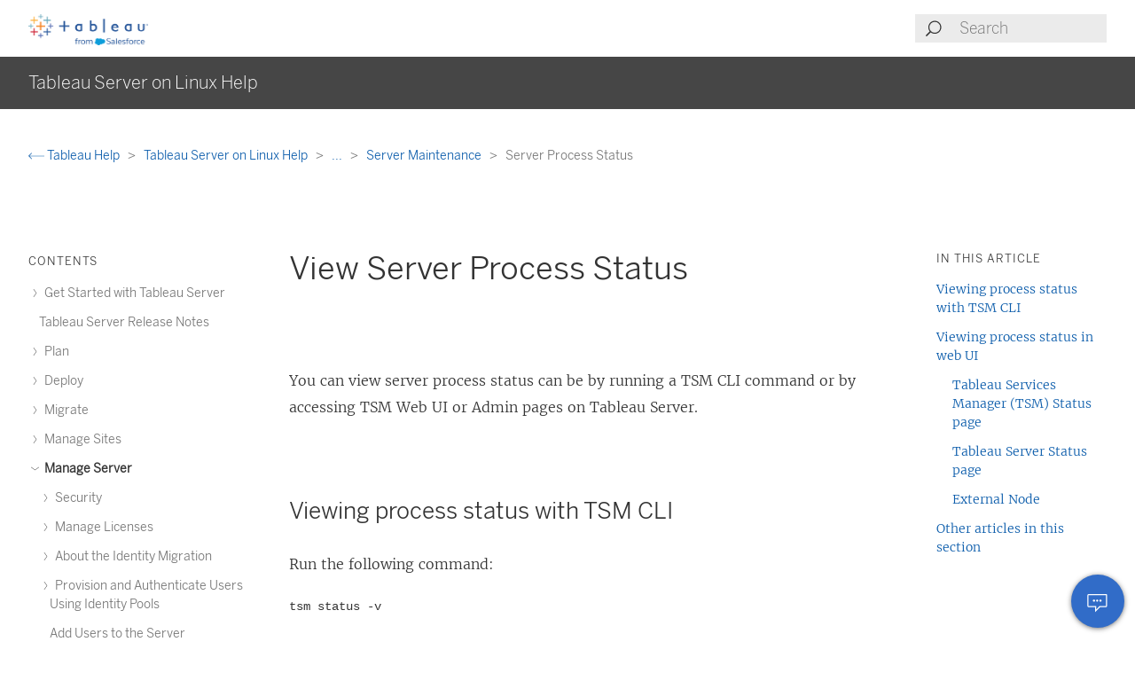

--- FILE ---
content_type: text/html
request_url: https://help.tableau.com/current/server-linux/en-us/service_viewstatus.htm
body_size: 7415
content:
<!DOCTYPE html><html lang="en-us"><head><meta charset="utf-8"><meta http-equiv="x-ua-compatible" content="ie=edge"><meta name="viewport" content="width=device-width,initial-scale=1"><meta property="og:type" content="website"><meta property="og:title" content="View Server Process Status"><meta property="og:description" content="You can view server process status can be by running a TSM CLI command or by accessing TSM Web UI or Admin pages on Tableau Server"><meta name="twitter:card" content="summary_large_image"><meta name="twitter:site" content="@tableau"><meta name="twitter:title" content="View Server Process Status"><meta name="twitter:description" content="You can view server process status can be by running a TSM CLI command or by accessing TSM Web UI or Admin pages on Tableau Server"><meta name="section" content="Support"><meta name="subsection" content="Product Help"><meta name="breadcrumb_l1_text" content="Support"><meta name="breadcrumb_l1_url" content="http://www.tableau.com/en-us/support"><meta name="breadcrumb_l2_text" content="Product Help"><meta name="breadcrumb_l2_url" content="http://www.tableau.com/en-us/support/help"><meta name="product_applies_to" content="" /><title>View Server Process Status - Tableau</title><script type="text/javascript">(function(w, d, s, l, i) {
        w[l] = w[l] || [];
        w[l].push({
          'gtm.start': new Date().getTime(),
          event: 'gtm.js'
        });
        var f = d.getElementsByTagName(s)[0],
          j = d.createElement(s),
          dl = l != 'dataLayer' ? String.fromCharCode(38) + 'l=' + l : '';
        j.async = true;
        j.src = 'https://www.googletagmanager.com/gtm.js?id=' + i + dl;
        f.parentNode.insertBefore(j, f);
      })(window, document, 'script', 'dataLayer', 'GTM-BVCN');</script><script src="https://a.sfdcstatic.com/enterprise/tableau/prod/2024012/v1/oneTrust/scripttemplates/otSDKStub.js" type="text/javascript" charset="UTF-8" data-domain-script="2d08f29e-0ede-4e8c-997c-f7ef5be8d4e7"></script><script type="text/javascript">function OptanonWrapper() {
        window.addEventListener('load', () => {
          window.dataLayer.push({ event: 'OneTrustGroupsUpdated' });

          let optanonCookie = decodeURIComponent(document.cookie);
          let activeGroups = OnetrustActiveGroups;

          if (optanonCookie.includes('OptanonConsent') && activeGroups) {
            if (activeGroups.includes('3')) {
              let event = new CustomEvent('UpdateCookieConsent', {
                detail: {
                  value: true
                }
              });
              window.dispatchEvent(event);
            }
          }
        });

        OneTrust.OnConsentChanged(OneTrustActiveGroups => {
          if (OnetrustActiveGroups.includes('3')) {
            let event = new CustomEvent('UpdateCookieConsent', {
              detail: {
                value: true
              }
            });
            window.dispatchEvent(event);
          } else {
            let event = new CustomEvent('UpdateCookieConsent', {
              detail: {
                value: false
              }
            });
            window.dispatchEvent(event);
          }
        });
      }</script><script type="text/javascript">var _elqQ = _elqQ || [];
      _elqQ.push(['elqSetSiteId', '840']);
      _elqQ.push(['elqTrackPageView']);
      (function() {
        function async_load() {
          var s = document.createElement('script');
          s.type = 'text/javascript';
          s.async = true;
          s.src = 'https://img.en25.com/i/elqCfg.min.js';
          var x = document.getElementsByTagName('script')[0];
          x.parentNode.insertBefore(s, x);
        }
        if (window.addEventListener) window.addEventListener('DOMContentLoaded', async_load, false);
        else if (window.attachEvent) window.attachEvent('onload', async_load);
      })();</script><script>function showBanner() {
        const banner = document.getElementById('help-banner');
        const topLinks = document.getElementById('content--top-links');
        const containersFull = Array.from(document.querySelectorAll('.container--full-width'));
        const bannerTop = '10.6rem';

        if ('en-us' !== 'en-us') {
          let bannerLink = document.getElementById('bannerLink');
          let locUrl = window.location.href;
          const enUsUrl = locUrl.replace(/\/[a-z]{2}-[a-z]{2}\//i, '/en-us/');
          if (bannerLink) {
            bannerLink.href = enUsUrl;
            banner.style.display = 'block';
            topLinks.style.top = bannerTop;
            containersFull.forEach(el => {
              if (el.id != 'tableau-help-article-header') {
                el.style.top = bannerTop;
              }
            });
          }
        }
      }

      function getFooterLink(link) {
        let lang_object = '';
        let locString = '';

        if ('en-us' !== 'en-us') {
          lang_object = getLangObject();
          locString = lang_object['code'];
        }

        // links for fr-ca locale are not consistent with the pattern other locales follow
        const urlMap = {
          contact:
            'en-us' !== 'en-us'
              ? 'https://www.salesforce.com/loc/form/contact/contactme/'.replace('loc', locString === 'ca' ? 'fr-ca' : locString)
              : 'https://www.salesforce.com/company/contact-us/',

          trust:
            'en-us' !== 'en-us'
              ? 'https://trust.salesforce.com/loc'.replace('loc', locString === 'ca' ? '' : locString === 'jp' ? 'ja' : locString)
              : 'https://trust.salesforce.com/',

          disclosure:
            'en-us' !== 'en-us'
              ? 'https://www.salesforce.com/loc/company/disclosure/'.replace('loc', locString === 'ca' ? '' : locString)
              : 'https://www.salesforce.com/company/legal/disclosure/',

          privacy:
            'en-us' !== 'en-us'
              ? 'https://www.salesforce.com/loc/company/privacy/'.replace('loc', locString)
              : 'https://www.salesforce.com/company/legal/privacy/',

          address:
            'en-us' !== 'en-us'
              ? lang_object['address']
              : 'Salesforce Tower, 415 Mission Street, 3rd Floor, San Francisco, CA 94105, United States.'
        };

        return urlMap[link] || '';
      }

      function getLangObject() {
        let buildLang = 'en-us';

        locMapping = {
          'de-de': {
            code: 'de',
            address: 'Salesforce.com Germany GmbH, Erika-Mann-Str. 31, 80636 München, Deutschland.',
            tel: 'Telefon: +49 800 0010546'
          },
          'en-gb': {
            code: 'uk',
            address: 'Salesforce UK Limited, village 9, floor 26 Salesforce Tower, 110 Bishopsgate, London, UK, EC2N 4AY.',
            tel: 'Telephone: (+44) 800 086 8530'
          },
          'es-es': {
            code: 'es',
            address: 'Salesforce Spain S.L., Paseo de la Castellana 79, Planta 7ª, Madrid, Spain, 28046.',
            tel: 'Teléfono: (+34) 800 300 229'
          },
          'fr-ca': {
            code: 'ca',
            address: 'Salesforce Canada Corporation. 10 Bay Street, Suite 400 Toronto, ON, M5J 2R8, Canada.',
            tel: 'Tél: 1-833-996-2064'
          },
          'fr-fr': {
            code: 'fr',
            address: 'Salesforce.com France SAS – 3 Avenue Octave Gréard – 75007 Paris.',
            tel: 'Tél: (+33) 8 05 08 21 31'
          },
          'it-it': {
            code: 'it',
            address: 'Salesforce.com Italy S.r.l., Piazza Filippo Meda 5, 20121 Milano (MI).',
            tel: 'Telefono: (+39) 800 693 802'
          },
          'ja-jp': {
            code: 'jp',
            address: '株式会社セールスフォース・ジャパン 東京都千代田区丸の内1-1-3 日本生命丸の内ガーデンタワー（Salesforce Tower)',
            tel: 'TEL: 0120-733-257 | 03-4222-1000'
          },
          'ko-kr': {
            code: 'kr',
            address: '일즈포스 코리아 서울특별시 영등포구 여의대로 108, 파크원타워2 28층 (세일즈포스) 07335',
            tel: ' TEL : 080-822-1378 (솔루션 상담 문의) | 080-805-9651 (기술 지원 문의)'
          },
          'nl-nl': {
            code: 'nl',
            address: 'SFDC Netherlands BV, Gustav Mahlerlaan 2970, 1081 LA, Amsterdam, Nederland.',
            tel: 'Telefoon: 0800 020 0431'
          },
          'pt-br': {
            code: 'br',
            address:
              'Salesforce Brasil, Av. Jornalista Roberto Marinho, 85 – 14º andar – Cidade Monções, São Paulo – SP, 04575-000 Brasil.',
            tel: ''
          },
          'sv-se': {
            code: 'se',
            address: 'SFDC SWEDEN AB, Klarabergsviadukten 63, 111 64 Stockholm, Sweden.',
            tel: 'Telefon: (+46) 200285660'
          },
          'zh-cn': { code: 'cn', address: '', tel: '' },
          'zh-tw': { code: 'tw', address: '', tel: '' },
          'th-th': { code: 'th', address: '', tel: '' }
        };

        return locMapping[buildLang];
      }

      function getTrustUrl() {
        let trustUrl = 'https://trust.salesforce.com/';

        if ('en-us' !== 'en-us') {
          let locString = getLocString();
          trustUrl = 'https://trust.salesforce.com/loc';
          return trustUrl.replace('loc', locString);
        }
      }

      window.addEventListener('load', function() {
        showBanner();
        const FOOTER_LINKS = {
          ADDRESS: 'address',
          CONTACT: 'contact',
          TRUST: 'trust',
          DISCLOSURE: 'disclosure',
          PRIVACY: 'privacy'
        };

        let privacyLinkElement = document.getElementById('privacyLink');
        let disclosureLinkElement = document.getElementById('disclosureLink');
        let trustLinkElement = document.getElementById('trustLink');
        let contactLinkElement = document.getElementById('contactLink');
        let choicesLinkElement = document.getElementById('choicesLink');
        let sfAddressElement = document.getElementById('sfAddress');

        if (privacyLinkElement) {
          privacyLinkElement.href = getFooterLink(FOOTER_LINKS.PRIVACY);
        }

        if (disclosureLinkElement) {
          disclosureLinkElement.href = getFooterLink(FOOTER_LINKS.DISCLOSURE);
        }

        if (trustLinkElement) {
          trustLinkElement.href = getFooterLink(FOOTER_LINKS.TRUST);
        }

        if (contactLinkElement) {
          contactLinkElement.href = getFooterLink(FOOTER_LINKS.CONTACT);
        }

        if (sfAddressElement) {
          sfAddressElement.innerText = getFooterLink(FOOTER_LINKS.ADDRESS);
        }

        // Accessibility after click on MenuTree on page load set focus on topic title
        const focusElementId = sessionStorage.getItem('focusElementId');
        if (focusElementId) {
          sessionStorage.removeItem('focusElementId');
          const elemToFocus = document.getElementById(focusElementId);
          if (elemToFocus) {
            elemToFocus.focus();
          }
        }
      });

      function setFocus() {
        let logo = document.getElementById('tableau-logo');
        if (logo != null) {
          logo.focus();
        }
      }</script><link href="./Resources/app.css?b5109832c2c70d166dae" rel="stylesheet"></head><body><noscript><iframe src="https://www.googletagmanager.com/ns.html?id=GTM-BVCN" height="0" width="0" style="display:none;visibility:hidden"></iframe></noscript><div id="app" class="wrapper"><header id="tableau-help-article-header" class="container--full-width quick-help-header"><div class="container--centered"><div class="header__mobile-menu quick-help-hidden"><menu-tree-toggle></menu-tree-toggle></div><div class="header__logo quick-help-hidden"><a id="tableau-logo" href="https://www.tableau.com/en-us/"><img src="./Resources/tableau-logo.png" class="header__logo__img" alt="Tableau"></a></div><div class="header__search"><search-header-help placeholder="Search"></search-header-help></div></div></header><div class="help--banner" id="help-banner"><banner text="For the latest information, please see the <a href='%3'>Tableau Help in English (US)</a>."></banner></div><div id="content--top-links" class="container--navigation-top quick-help-hidden content-only-hidden"><div id="help-subheader" class="subheader print-hidden"><div class="container--centered"><h1 class="heading--subheader">Tableau Server on Linux Help</h1></div></div><div class="container--top-links"><div class="container--centered container--breadcrumbs"><div><breadcrumb-links-help></breadcrumb-links-help></div></div><div id="help-container-menu-headings" class="container--menu-headings"><nav class="nav-medium-screen"><menu-heading-links-static-help menu-title="In this article" :disabled="false" :headings="pageHeadings"></menu-heading-links-static-help></nav></div></div></div><div class="section--main container--full-width"><div class="container--centered"><nav class="nav-side nav-side--left" role="navigation"><menu-tree-help menu-title="Contents"></menu-tree-help></nav><article role="main"><h2 class="topic--title" id="topic-title" tabindex="-1">View Server Process Status</h2><div class="caption article__tags content-only-hidden quick-help-hidden"><span class="article__tags--applies-to"> </span><br><span class="article__tags--role"> </span></div><div id="content-body">
            <div id="mc-main-content">
                <p>You can view server process status can be by running a TSM CLI command or by accessing TSM Web UI or Admin pages on Tableau Server.</p>
                <h2 is="heading-item" :level="2" id="viewing-process-status-with-tsm-cli">Viewing process status with TSM CLI</h2>
                <p>Run the following command:</p>
                <p><code>tsm status -v</code>
                </p>
                <p>This command outputs all of the processes that are configured on the instance and their corresponding status. </p>
                <h2 is="heading-item" :level="2" id="viewing-process-status-in-web-ui">Viewing process status in web UI</h2>
                <p>There are two locations in Tableau Server or Tableau Services Manager (TSM) where administrators can view the state of Tableau processes. You may be able to access one or both of these locations, depending on how your account and server are set up. Most of the process status information that displays  is duplicated on both Status pages. This section explains each page, and identifies what is unique for each one.</p>
                <p class="note"><b>Note</b> The status pages displayed in both web UI locations show a subset of the total processes configured on a given node. To view all processes, you must run the TSM CLI command, <code>tsm status -v</code>.</p>
                <ul>
                    <li>
                        <p>The Tableau Services Manager (TSM) status page  is accessible in TSM and can be viewed by TSM administrators. You must be able to log into TSM to see this page. For information about signing into TSM, see <a href="sign_in_tsm.htm" class="MCXref xref">Sign in to Tableau Services Manager Web UI</a>.</p>
                    </li>
                    <li>
                        <p>The Tableau Server status page appears in the Tableau Server web UI and is accessible by Tableau Server administrators. This  page includes Tableau Server processes, along with links to troubleshooting documentation if a process is not running as expected. If you hover your mouse pointer over the status indicator for a process, a tooltip shows the node name and the port the process is running on. The Tableau Server status page does not show TSM processes. For information about signing into Tableau Server as an administrator, see <a href="sign_in_server_admin.htm" class="MCXref xref">Sign in to the Tableau Server Admin Area</a>.</p>
                    </li>
                </ul>
                <h3 is="heading-item" :level="3" id="tableau-services-manager-tsm-status-page">Tableau Services Manager (TSM) Status page</h3>
                <p>The TSM Status page shows you the state of server processes, including TSM Controller and License Server. These two processes do not display on the Tableau Server Status page.</p>
                <p>
                    <img src="Img/statusTSM.png" style="text-align: left;" alt="A table that displays the status of processes on three server nodes.">
                </p>
                <p>Possible status indicators are listed at the bottom of the table:</p>
                <p>
                    <img src="Img/statusTSM-icons.png" alt="Five system status icons: Active, Busy, Degraded, Error, and Stopped.">
                </p>
                <h3 is="heading-item" :level="3" id="tableau-server-status-page">Tableau Server Status page</h3>
                <p>
                    <img src="Img/statusServer.png" style="text-align: left;" alt="Server Process Status.">
                </p>
                <p>Possible status indicators are listed at the bottom of the table:</p>
                <p>
                    <img src="Img/statusServer-icons.png" alt="Six different status markers: active, busy, passive, unlicensed, down, and status unavailable.">
                </p>
                <p>When Tableau Server is functioning properly, most processes will show as Active, Busy or Passive (Repository):</p>
                <ul>
                    <li><strong>Active</strong>—The process is functioning as intended. See File Store in <a href="service_status_troubleshoot.htm" class="MCXref xref">Troubleshoot Server Processes</a> for details on possible active states.</li>
                    <li><strong>Busy</strong>—The process is completing some task. See File Store and Repository in <a href="service_status_troubleshoot.htm" class="MCXref xref">Troubleshoot Server Processes</a> for more information.</li>
                    <li><strong>Passive</strong>—The repository is in passive mode, or a process cannot receive traffic. See Repository and Index and Search Server in <a href="service_status_troubleshoot.htm" class="MCXref xref">Troubleshoot Server Processes</a> for more information.</li>
                    <li><strong>Unlicensed</strong>—The process is unlicensed.</li>
                    <li><strong>Down</strong>—The process is down. The implications of this differ depending on the process.</li>
                    <li><strong>Status unavailable</strong>—Tableau Server is unable to determine the status of the process.</li>
                </ul>
                <p> If there is additional information, a message displays below the status icon and links to appropriate documentation:</p>
                <p>
                    <img src="Img/status_filestore_ready.png" alt="File is ready for removal.">
                </p>
                <p class="note"><strong>Note:</strong> Tableau Server is designed to be self-correcting. If a service or process stops responding or goes down, Tableau Server attempts to restart it. This can take 15 to 30 minutes  to complete. Because of this, reacting immediately to service or process alerts can be counter-productive, especially in an installation with redundant services that can handle requests while  one restarts.</p>
                <p>For more information about troubleshooting process status, see <a href="service_status_troubleshoot.htm" class="MCXref xref">Troubleshoot Server Processes</a>.</p>
                <h3 is="heading-item" :level="3" id="external-node">External Node</h3>
                <p>Some processes can be configured external to Tableau Server. For example, File Store can be configured on a SAN or NAS, the repository can be deployed to an AWS RDS instance. In such cases, the Tableau Server Status page will show these processes on <b>External Node</b> with status <b>E</b> , and the Tableau Services Manager (TSM) status page will show these processes on <b>external</b> with a check mark to indicate that the process is configured externally.</p>
                <p><b>Tableau Server Manager (TSM) status page showing File Store as configured external to Tableau Server:</b>
                </p>
                <p>
                    <img src="Img/tsm-status-external-file-store.png" alt="Tableau Server Manager status window with external file store selected.">
                </p>
                <p><b>Tableau Server  status page showing File Store as configured external to Tableau Server:</b>
                </p>
                <p>
                    <img src="Img/server-status-external-file-store.png" alt="A table that shows the current state of Tableau Server processes.">
                </p>
            </div>
            <div id="tableau-help-other-articles-in-section"><h2 is="heading-item" :level="2" id="other-articles-in-this-section">Other articles in this section</h2><div is="menu-tree-static" :levels-to-show="1"></div></div></div><div class="article__footer--back-to-top text--centered print-hidden quick-help-hidden"><a href="#" class="text--caps" onclick="setFocus()"><span class="icon--med icon--arrow-up"></span> Back to top</a></div><feedback-form :disabled="false" class="print-hidden content-only-hidden" helpful-question="Did this article solve your issue?" helpful-yes="Yes" helpful-no="No" comment-question="We value your feedback. Add comments here." submit-option="Send" cancel-option="Cancel" loading-text="Sending..."><span slot="submittedMessage">Thanks for your feedback!</span></feedback-form><d-s-c-feedback-form :disabled="false" class="print-hidden content-only-hidden quick-help-hidden" feedback-question="Did this article solve your issue?" feedback-subtitle="Let us know so we can improve!" helpful-yes="Yes" helpful-no="No" error-message="Please check at least 1 checkbox." thanks-positive-feedback="Thanks for the feedback! What made this article helpful?" thanks-negative-feedback="We're sorry to hear that. How can we improve this article?" feedback-yes-accurate="Contains accurate information" feedback-yes-comprehensive="Includes all of the information I need" feedback-yes-clear="Easy to understand with clear explanations and visuals" feedback-no-accurate="Contains inaccurate or outdated information" feedback-no-comprehensive="Missing important information" feedback-no-clear="Confusing or difficult to understand" feedback-no-descriptive="The article is OK, but I don't like how the product described works" feedback-something-else=" Something else" additional-feedback="Would you like to share any additional feedback?" submit-answers="Submit"><span slot="successfullySubmitted">Your feedback has been successfully submitted. Thank you!</span></d-s-c-feedback-form></article><nav class="nav-side nav-side--right"><menu-heading-links-scrollable-help menu-title="In this article" :disabled="false" :headings="pageHeadings"></menu-heading-links-scrollable-help></nav></div></div><feedback-button-floating tooltip="Send feedback" :disabled="false"></feedback-button-floating><footer class="container--full-width"><div class="container--centered"><div class="footer__links" aria-label="footer navigation"><ul><li><a href="https://www.salesforce.com/company/legal/" class="">Legal</a></li><li><a href="https://www.salesforce.com/company/legal/sfdc-website-terms-of-service/" class="">Terms of Service</a></li><li><a id="privacyLink" class="">Privacy Information</a></li><li><a id="disclosureLink" class="">Responsible Disclosure</a></li><li><a id="trustLink" class="">Trust</a></li><li><a id="contactLink" class="">Contact</a></li><li><a href="#" data-ignore-geolocation="true" class="optanon-toggle-display">Cookie Preferences</a></li><li><a id="choicesLink" href="https://www.salesforce.com/form/other/privacy-request/" class="">Your Privacy Choices</a></li></ul></div><div class="footer__copyright"><copyright-notice salesforce-text="Salesforce, Inc." rights-reserved="All rights reserved." trademark-text="Various trademarks held by their respective owners. Salesforce, Inc."></copyright-notice><span id="sfAddress"></span></div></div></footer></div><script type="text/javascript">var TabHelp = TabHelp || {}; TabHelp.PageData = { name: "service_viewstatus.htm" };</script> <script type="text/javascript" src="./Resources/toc.js"></script><script type="text/javascript" src="./Resources/vendor.js?b5109832c2c70d166dae"></script><script type="text/javascript" src="./Resources/app.js?b5109832c2c70d166dae"></script></body></html>

--- FILE ---
content_type: text/css
request_url: https://help.tableau.com/current/server-linux/en-us/Resources/app.css?b5109832c2c70d166dae
body_size: 16025
content:
/*! normalize.css v8.0.1 | MIT License | github.com/necolas/normalize.css */html{line-height:1.15;-webkit-text-size-adjust:100%}body{margin:0}main{display:block}h1{font-size:2em;margin:.67em 0}hr{box-sizing:content-box;height:0;overflow:visible}pre{font-family:monospace,monospace;font-size:1em}a{background-color:transparent}abbr[title]{border-bottom:none;text-decoration:underline;-webkit-text-decoration:underline dotted;text-decoration:underline dotted}b,strong{font-weight:bolder}code,kbd,samp{font-family:monospace,monospace;font-size:1em}small{font-size:80%}sub,sup{font-size:75%;line-height:0;position:relative;vertical-align:baseline}sub{bottom:-.25em}sup{top:-.5em}img{border-style:none}button,input,optgroup,select,textarea{font-family:inherit;font-size:100%;line-height:1.15;margin:0}button,input{overflow:visible}button,select{text-transform:none}[type=button],[type=reset],[type=submit],button{-webkit-appearance:button}[type=button]::-moz-focus-inner,[type=reset]::-moz-focus-inner,[type=submit]::-moz-focus-inner,button::-moz-focus-inner{border-style:none;padding:0}[type=button]:-moz-focusring,[type=reset]:-moz-focusring,[type=submit]:-moz-focusring,button:-moz-focusring{outline:1px dotted ButtonText}fieldset{padding:.35em .75em .625em}legend{box-sizing:border-box;color:inherit;display:table;max-width:100%;padding:0;white-space:normal}progress{vertical-align:baseline}textarea{overflow:auto}[type=checkbox],[type=radio]{box-sizing:border-box;padding:0}[type=number]::-webkit-inner-spin-button,[type=number]::-webkit-outer-spin-button{height:auto}[type=search]{-webkit-appearance:textfield;outline-offset:-2px}[type=search]::-webkit-search-decoration{-webkit-appearance:none}::-webkit-file-upload-button{-webkit-appearance:button;font:inherit}details{display:block}summary{display:list-item}[hidden],template{display:none}

/*! Highlight.js | GitHub Gist Theme | BSD License | Author : Louis Barranqueiro - https://github.com/LouisBarranqueiro */.hljs{display:block;background:#fff;padding:.5em;color:#333;overflow-x:auto}.hljs-comment,.hljs-meta{color:#969896}.hljs-emphasis,.hljs-quote,.hljs-string,.hljs-strong,.hljs-template-variable,.hljs-variable{color:#df5000}.hljs-keyword,.hljs-selector-tag,.hljs-type{color:#a71d5d}.hljs-attribute,.hljs-bullet,.hljs-literal,.hljs-symbol{color:#0086b3}.hljs-name,.hljs-section{color:#63a35c}.hljs-tag{color:#333}.hljs-attr,.hljs-selector-attr,.hljs-selector-class,.hljs-selector-id,.hljs-selector-pseudo,.hljs-title{color:#795da3}.hljs-addition{color:#55a532;background-color:#eaffea}.hljs-deletion{color:#bd2c00;background-color:#ffecec}.hljs-link{text-decoration:underline}

/*! HTML5 Boilerplate v6.0.1 | MIT License | https://html5boilerplate.com/ */.hidden{display:none!important}.visuallyhidden{border:0;clip:rect(0 0 0 0);height:1px;margin:-1px;overflow:hidden;padding:0;position:absolute;width:1px;white-space:nowrap}.visuallyhidden.focusable:active,.visuallyhidden.focusable:focus{clip:auto;height:auto;margin:0;overflow:visible;position:static;width:auto;white-space:inherit}.invisible{visibility:hidden}.clearfix:after,.clearfix:before{content:" ";display:table}.clearfix:after{clear:both}@media print{*,:after,:before{background:transparent!important;color:#000;box-shadow:none!important;text-shadow:none!important}a,a:visited{text-decoration:underline}a[href]:after{content:" (" attr(href) ")"}abbr[title]:after{content:" (" attr(title) ")"}a[href^="#"]:after,a[href^="javascript:"]:after{content:""}pre{white-space:pre-wrap!important}blockquote,pre{page-break-inside:avoid}thead{display:table-header-group}img,tr{page-break-inside:avoid}h2,h3,p{orphans:3;widows:3}h2,h3{page-break-after:avoid}}

/*! Copyright Tableau Software  */[tabindex="-1"]{outline:none}.sr-only{position:absolute;width:1px;height:1px;padding:0;margin:-1px;overflow:hidden;clip:rect(0,0,0,0);border:0}html{font-size:62.5%}.caption,figcaption{font-size:1.4rem;color:#757575;font-style:italic;padding-bottom:1.8rem}.caption:lang(ja),.caption:lang(ko),.caption:lang(zh),figcaption:lang(ja),figcaption:lang(ko),figcaption:lang(zh){font-size:1.75rem}p+p.caption{margin-top:-.6rem}code,pre{font-family:Courier,Courier New,monospace;font-size:1.4rem}code:lang(ja),code:lang(ko),code:lang(zh),pre:lang(ja),pre:lang(ko),pre:lang(zh){font-size:1.75rem}code{background:transparent;padding-top:1.8rem!important}pre{background-color:#fff;border:1px solid #ebebeb;border-left:.3rem solid #464646;border-radius:0 .3rem .3rem 0;max-height:70vh;overflow:auto;padding:1.2rem;-moz-tab-size:4;-o-tab-size:4;tab-size:4;width:100%;position:relative;display:flex;flex-direction:column}iframe,img{max-width:100%}.link,a{color:#0b5cab;text-decoration:none}a:focus,a:hover{color:#032d60;text-decoration:underline}a[target]:after{background-repeat:no-repeat;content:"";display:inline-block;height:1.6rem;margin-left:.6rem;width:1.6rem}.list--columns-2 li,.list--columns-3 li{-webkit-column-break-inside:avoid;break-inside:avoid}@media(min-width:640px){.list--columns-2,.list--columns-3{-webkit-column-count:2;column-count:2;-webkit-column-gap:3.2rem;column-gap:3.2rem}}@media(min-width:960px){.list--columns-3{-webkit-column-count:3;column-count:3}}.link-list--plain{margin:0;padding:0!important;list-style:none}.link-list--plain>li{list-style:none}.link-list--menu{margin:0;padding:0!important;list-style:none}.link-list--menu>li{list-style:none}.link-list--menu li{line-height:1.5;margin-top:1.2rem}.link-list--menu li a.selected{color:#333;font-weight:700}table{border-collapse:collapse;table-layout:fixed;width:100%}thead{font-size:1.28rem;font-family:Benton Sans Book,Helvetica,sans-serif;letter-spacing:1px;text-transform:uppercase;font-weight:400}thead:lang(ja),thead:lang(ko),thead:lang(zh){font-size:1.6rem}td,th{font-weight:400;min-width:6.4rem;padding:.6rem}td{vertical-align:top}.table--plain thead{border-bottom:1px solid #bbb}.table--plain td,.table--plain th{border:1px solid #bbb}.table-list{border:none;table-layout:auto}.table-list thead{display:none}@media(min-width:640px){.table-list thead{border:none;display:block;text-align:left}}.table-list td,.table-list th{border:none}.table-list td{border-top:1px solid #ebebeb;margin-top:-1px;padding-top:1.6rem;padding-bottom:1.6rem}.table-list td p:last-child{margin-bottom:0}.table-list td p:first-child{margin-top:0}.table-list td h3,.table-list td h4,.table-list td h5{line-height:inherit;padding-top:0}.table-list td a{color:#333;font-family:Benton Sans Light,Helvetica,sans-serif}.table-list td.table-list__link{border-top:3px solid #0b5cab;display:none;min-width:12.8rem;text-align:center;vertical-align:top}.table-list td.table-list__link a{font-size:1.28rem;font-family:Benton Sans Book,Helvetica,sans-serif;letter-spacing:1px;text-transform:uppercase;color:#0b5cab}.table-list td.table-list__link a:lang(ja),.table-list td.table-list__link a:lang(ko),.table-list td.table-list__link a:lang(zh){font-size:1.6rem}@media(min-width:640px){.table-list td.table-list__link{display:block}}.table--stripes tr:nth-child(2n){background-color:#ebebeb}.table--stripes td,.table--stripes th{border:none}.text--centered{text-align:center;width:100%}.text--caps{font-size:1.28rem;font-family:Benton Sans Book,Helvetica,sans-serif;letter-spacing:1px;text-transform:uppercase}.text--caps:lang(ja),.text--caps:lang(ko),.text--caps:lang(zh){font-size:1.6rem}.tooltip{display:block!important;z-index:10000}.tooltip .tooltip-inner{font-size:1.28rem;background:#fff9e1;border-radius:16px;font-family:Benton Sans Book,Helvetica,sans-serif;padding:5px 10px 4px}.tooltip .tooltip-inner:lang(ja),.tooltip .tooltip-inner:lang(ko),.tooltip .tooltip-inner:lang(zh){font-size:1.6rem}.tooltip .tooltip-arrow{width:0;height:0;border-style:solid;position:absolute;margin:5px;border-color:#000;z-index:1}.tooltip[x-placement^=top]{margin-bottom:15px}.tooltip[x-placement^=top] .tooltip-arrow{border-width:5px 5px 0;border-left-color:transparent!important;border-right-color:transparent!important;border-bottom-color:transparent!important;bottom:-5px;left:calc(50% - 5px);margin-top:0;margin-bottom:0}.tooltip[x-placement^=bottom]{margin-top:5px}.tooltip[x-placement^=bottom] .tooltip-arrow{border-width:0 5px 5px;border-left-color:transparent!important;border-right-color:transparent!important;border-top-color:transparent!important;top:-5px;left:calc(50% - 5px);margin-top:0;margin-bottom:0}.tooltip[x-placement^=right]{margin-left:5px}.tooltip[x-placement^=right] .tooltip-arrow{border-width:5px 5px 5px 0;border-left-color:transparent!important;border-top-color:transparent!important;border-bottom-color:transparent!important;left:-5px;top:calc(50% - 5px);margin-left:0;margin-right:0}.tooltip[x-placement^=left]{margin-right:5px}.tooltip[x-placement^=left] .tooltip-arrow{border-width:5px 0 5px 5px;border-top-color:transparent!important;border-right-color:transparent!important;border-bottom-color:transparent!important;right:-5px;top:calc(50% - 5px);margin-left:0;margin-right:0}.tooltip.popover .popover-inner{background:#f9f9f9;color:#000;padding:24px;border-radius:5px;box-shadow:0 5px 30px rgba(0,0,0,.1)}.tooltip.popover .popover-arrow{border-color:#f9f9f9}.tooltip[aria-hidden=true]{visibility:hidden;opacity:0;transition:opacity .15s,visibility .15s}.tooltip[aria-hidden=false]{visibility:visible;opacity:1;transition:opacity .15s}[v-cloak]{display:none}html.quick-help article{margin-left:0;margin-right:0}html.quick-help .icon--arrow-up,html.quick-help .nav--breadcrumbs,html.quick-help .quick-help-hidden,html.quick-help footer,html.quick-help header,html.quick-help nav{display:none}html.quick-help body{font-family:Benton Sans Book,sans-serif;font-size:1.4rem;line-height:1.5;letter-spacing:.02rem}html.quick-help .container--full-width{margin:0 auto;padding-top:2rem;padding-left:2rem;padding-right:2rem}html.quick-help .section--main{top:0}html.quick-help a[name],html.quick-help h2[id]:not(#topic-title),html.quick-help h3[id],html.quick-help h4[id],html.quick-help h5[id],html.quick-help h6[id]{border-top:none;margin-top:0}html.quick-help a[name]:before{margin-top:0;padding-top:0}html.quick-help h1{font-size:2.4rem;line-height:1.45;padding-bottom:0}@media(min-width:960px){html.quick-help h1{font-size:3rem;line-height:1.2}}html.quick-help h2,html.quick-help h2[id]:not(#topic-title){font-size:1.8rem;line-height:1.35}@media(min-width:960px){html.quick-help h2,html.quick-help h2[id]:not(#topic-title){font-size:2.5rem}}html.quick-help h3,html.quick-help h3[id]{font-size:1.5rem;line-height:1.6}@media(min-width:960px){html.quick-help h3,html.quick-help h3[id]{font-size:2rem;line-height:1.2}}html.quick-help h4{font-size:1rem}@media(min-width:960px){html.quick-help h4{font-size:1.5rem;line-height:1.2}}html.quick-help h5{font-size:1rem;line-height:1.2}html.quick-help h6{font-size:.88rem;line-height:1.2}html.quick-help .link,html.quick-help a{color:#1a699e!important;font-weight:500}html.quick-help a[target]:after{background-repeat:no-repeat;content:"";display:inline-block;height:1.4rem;margin-left:.4rem;margin-right:.6rem;width:1.4rem}html.quick-help .related-tasks-quickHelp{border-bottom:1px solid #e1e1e1;font-size:1.6rem;font-weight:500;padding-bottom:2.4rem;width:100%}html.quick-help .related-tasks-quickHelp>a{align-content:center;align-items:center;display:flex}html.quick-help .related-tasks-quickHelp>a:before{background-repeat:no-repeat!important;content:"";display:inline-block;height:1.8rem;margin-right:1.2rem;width:1.6rem}html.quick-help ol,html.quick-help ul{padding-left:2rem}html.content-only .content-only-hidden,html.content-only footer,html.content-only header,html.content-only nav{display:none}html.content-only .container--full-width{margin:0 auto;max-width:1280px;top:0}html.content-only a[name],html.content-only h2[id]:not(#topic-title),html.content-only h3[id],html.content-only h4[id],html.content-only h5[id],html.content-only h6[id]{border-top:none;margin-top:0}html.content-only a[name]:before{margin-top:0;padding-top:0}.api-syntax,.cross-guide-link,.example,.miniToc,.note,.note--important,.note--tip,.note--warning,.note-quick-help,.roadsign-container{border-radius:.3rem;margin:1.6rem 0;padding:1.6rem}.note{background-color:#ebebeb}.note--tip{background-color:#e8f7f1}.note--warning{background-color:#fff6b6}.note--important{background-color:#f9e4e4}.note-quick-help{background-color:#f5f5f5}span.uicontrol{font-weight:700}.next-step{text-align:right;font-style:italic}hr{color:#ebebeb;margin:0;width:95%!important}.api-syntax,.cross-guide-link,.example,.miniToc,.roadsign-container{background-color:#ebebeb}.api-syntax,.example{font-family:Courier,Courier New,monospace}.cross-guide-link{background-color:#e8f7f1}.roadsign-img{clear:both;float:left;margin:18px;margin-bottom:12px}.roadsign-heading{margin-top:0;margin-bottom:-6px;padding-top:18px}.miniToc{margin-right:15%}.miniToc h2,.miniToc h3{padding-top:0}.miniToc p{margin-left:1.2rem;text-indent:-1.2rem}.miniToc p:first-child{margin-top:0}.miniToc p:last-child{margin-bottom:0}.MCMiniTocBox_0.miniToc{background-color:#fff}table.api-error-table,table.simple-table,table.TableStyle-Basic-Border{border:1px solid #bbb;border-collapse:collapse;padding:.2em}.api-error-table thead,.simple-table thead,.TableStyle-Basic-Border thead{font-family:Merriweather,Georgia,serif;font-size:1.6rem;font-weight:700;letter-spacing:normal;text-transform:none}.api-error-table thead:lang(ja),.simple-table thead:lang(ja),.TableStyle-Basic-Border thead:lang(ja){font-family:Benton Sans Book,Arial,MS PGothic,ＭＳ\ Ｐゴシック,MS Gothic,ＭＳ\ ゴシック,Hiragino Kaku Gothic Pro,ヒラギノ角ゴ Pro W3,sans-serif}.api-error-table thead:lang(ko),.simple-table thead:lang(ko),.TableStyle-Basic-Border thead:lang(ko){font-family:Benton Sans Book,Arial,Malgun Gothic,맑은\ 고딕,Dotum,돋움,AppleGothic,애플고딕,sans-serif}.api-error-table thead:lang(zh-cn),.simple-table thead:lang(zh-cn),.TableStyle-Basic-Border thead:lang(zh-cn){font-family:Benton Sans Book,Arial,Microsoft YaHei,微软雅黑,STHeiti,华文黑体,STSong,华文宋体,sans-serif}.api-error-table thead:lang(zh-tw),.simple-table thead:lang(zh-tw),.TableStyle-Basic-Border thead:lang(zh-tw){font-family:Benton Sans Book,Arial,Microsoft JhengHei,微軟正黑體,STHeiti,华文黑体,STSong,华文宋体,sans-serif}.api-error-table thead:lang(ja),.api-error-table thead:lang(ko),.api-error-table thead:lang(zh),.simple-table thead:lang(ja),.simple-table thead:lang(ko),.simple-table thead:lang(zh),.TableStyle-Basic-Border thead:lang(ja),.TableStyle-Basic-Border thead:lang(ko),.TableStyle-Basic-Border thead:lang(zh){font-size:2rem}.api-error-table th,.simple-table th,.TableStyle-Basic-Border th{border:1px solid #bbb;font-weight:700;text-align:left;padding:.3em;vertical-align:top}.api-error-table td,.simple-table td,.TableStyle-Basic-Border td{font-family:Merriweather,Georgia,serif;background:none;border:1px solid #bbb;text-align:left;padding:6px;vertical-align:top}.api-error-table td:lang(ja),.simple-table td:lang(ja),.TableStyle-Basic-Border td:lang(ja){font-family:Benton Sans Book,Arial,MS PGothic,ＭＳ\ Ｐゴシック,MS Gothic,ＭＳ\ ゴシック,Hiragino Kaku Gothic Pro,ヒラギノ角ゴ Pro W3,sans-serif}.api-error-table td:lang(ko),.simple-table td:lang(ko),.TableStyle-Basic-Border td:lang(ko){font-family:Benton Sans Book,Arial,Malgun Gothic,맑은\ 고딕,Dotum,돋움,AppleGothic,애플고딕,sans-serif}.api-error-table td:lang(zh-cn),.simple-table td:lang(zh-cn),.TableStyle-Basic-Border td:lang(zh-cn){font-family:Benton Sans Book,Arial,Microsoft YaHei,微软雅黑,STHeiti,华文黑体,STSong,华文宋体,sans-serif}.api-error-table td:lang(zh-tw),.simple-table td:lang(zh-tw),.TableStyle-Basic-Border td:lang(zh-tw){font-family:Benton Sans Book,Arial,Microsoft JhengHei,微軟正黑體,STHeiti,华文黑体,STSong,华文宋体,sans-serif}.col-10pc{width:10%}.col-15pc{width:15%}.col-20pc{width:20%}.col-25pc{width:25%}.col-30pc{width:30%}.col-35pc{width:35%}.col-40pc{width:40%}.col-45pc{width:45%}.api-command-ref,.api-label,.highlight{font-weight:700}.api-label{text-align:right;padding-right:10px}.api-placeholder{font-style:italic}.highlight{background-color:#ff0}table.api-layout-table,table.api-parameters-table{border:none}.api-layout-table td,.api-layout-table th,.api-parameters-table td,.api-parameters-table th{padding-top:0;vertical-align:top}.api-layout-table td>p,.api-layout-table td>pre,.api-layout-table th>.api-label{margin-top:0}col.api-parameters-table-col-1{width:12%}col.api-parameters-table-col-1-wide{width:15%}col.api-parameters-table-col-1-extra-wide{width:18%}col.api-parameters-table-col-2{width:480px}#vizContainer{background-color:#ebebeb;height:700px;max-width:800px;overflow:auto}#controls{margin-top:2.4rem;margin-bottom:2.4rem}hr.codeSeparator{float:left}#form-container{max-width:960px;overflow:hidden;padding:14px 20px;margin-bottom:30px;background-color:#d1dfe3;border-radius:6px;border:none;font-family:Verdana,sans-serif;font-size:10pt}#frame-caption{margin-left:40px;position:relative;top:20px;font-weight:700}.feedback-hidden{display:none}.form-helpful-text{float:left;padding-right:20px;line-height:25px;font-weight:700;font-family:Verdana,sans-serif;font-size:10pt}.form-helpful-radio{line-height:25px;clear:left}@media(min-width:480px){.form-helpful-radio{clear:none}}#load-iframe{width:100%;height:200px;overflow:hidden}#helpful-no,#helpful-yes{margin:.6rem}.slide__item_not_active{display:none}.slide__item_active{display:block}.slide__sm_screen{display:block!important}@media(min-width:960px){.slide__sm_screen{display:none!important}}.slide__big_screen{display:none!important;margin-top:.6rem}@media(min-width:960px){.slide__big_screen{display:block!important}}.icon--lg,.icon--lg-plus,.icon--med,.icon--med-lg,.icon--sm,.icon--xl,.icon--xs,.icon--xxl{display:inline-block;background-repeat:no-repeat!important}.icon--xs{height:9px;width:9px;min-width:9px}.icon--sm{height:14px;width:14px;min-width:14px}.icon--med{height:18px;width:18px;min-width:18px}.icon--med-lg{height:20px;width:20px;min-width:20px}.icon--lg{height:24px;width:24px;min-width:24px}.icon--xl{height:32px;width:32px;min-width:32px}.icon--xxl{height:60px;width:60px;min-width:60px}.icon--lg-plus{height:28px;width:28px;min-width:28px}.icon--arrow-left{background:url("data:image/svg+xml;charset=utf-8,%3Csvg xmlns='http://www.w3.org/2000/svg' viewBox='0 0 512 512' fill='%230b5cab'%3E%3Cpath d='M511.8 245.5H38.4l71.2-71.2a10 10 0 0 0 .1-14.1 9.9 9.9 0 0 0-14.1 0L.2 255.5l95.3 95.3a10 10 0 1 0 14-14.1l-71.1-71.2h473.4v-20z'/%3E%3C/svg%3E");vertical-align:middle}.icon--arrow-up{background:url("data:image/svg+xml;charset=utf-8,%3Csvg xmlns='http://www.w3.org/2000/svg' viewBox='0 0 512 512' fill='%230b5cab'%3E%3Cpath d='M266 511.8V38.4l71.2 71.2a10 10 0 0 0 14.1.1 9.9 9.9 0 0 0 0-14.1L256 .2l-95.3 95.4a10 10 0 1 0 14.1 14L246 38.4v473.4h20z'/%3E%3C/svg%3E");vertical-align:middle}.icon--chevron-down{background:url("data:image/svg+xml;charset=utf-8,%3Csvg xmlns='http://www.w3.org/2000/svg' viewBox='0 0 512 512' fill='%23333'%3E%3Ctitle%3EMaster_Icons%3C/title%3E%3Cpath d='M5.2 176.9a12.5 12.5 0 0 1-2.7-17.5 12.5 12.5 0 0 1 17.5-2.7l236 170.1 236.2-170.2a12.5 12.5 0 1 1 14.5 20.4L256 357.8z'/%3E%3C/svg%3E")}.icon--chevron-right{background:url("data:image/svg+xml;charset=utf-8,%3Csvg xmlns='http://www.w3.org/2000/svg' viewBox='0 0 512 512' fill='%23333'%3E%3Ctitle%3EMaster_Icons%3C/title%3E%3Cpath d='M176.9 506.8a12.5 12.5 0 0 1-17.5 2.7 12.5 12.5 0 0 1-2.7-17.5l170.1-236L156.6 19.8A12.5 12.5 0 1 1 177 5.3L357.8 256z'/%3E%3C/svg%3E")}.icon--chevron-left{background:url("data:image/svg+xml;charset=utf-8,%3Csvg xmlns='http://www.w3.org/2000/svg' viewBox='0 0 512 512' fill='%23333'%3E%3Ctitle%3EMaster_Icons%3C/title%3E%3Cpath d='M335.1 5.2a12.5 12.5 0 0 1 17.5-2.7 12.5 12.5 0 0 1 2.7 17.5L185.2 256l170.2 236.2a12.5 12.5 0 1 1-20.4 14.5L154.2 256z'/%3E%3C/svg%3E")}.icon--chevron-down2{background:url("data:image/svg+xml;charset=utf-8,%3Csvg xmlns='http://www.w3.org/2000/svg' viewBox='0 0 512 512' fill='%23ebebeb'%3E%3Cpath d='M118 228.5a10 10 0 0 1 14-2.1l123.3 91 123.3-91a10 10 0 0 1 11.9 16.1l-135.3 99.8-135.1-99.8a10 10 0 0 1-2.1-14zM511.2 256c0 141.4-114.6 256-256 256S-.8 397.4-.8 256 113.9 0 255.2 0s256 114.6 256 256zm-42.9 90A231.3 231.3 0 0 0 42.1 166a231.3 231.3 0 0 0 426.3 180z'/%3E%3C/svg%3E")}.icon--chevron-right2{background:url("data:image/svg+xml;charset=utf-8,%3Csvg xmlns='http://www.w3.org/2000/svg' viewBox='0 0 512 512' fill='%23ebebeb'%3E%3Cpath d='M228.5 393.3a10 10 0 0 1-2.1-14l91-123.3-91-123.3a10 10 0 0 1 16.1-11.9L342.3 256l-99.8 135.2a10 10 0 0 1-14 2.1zM256 0c141.4 0 256 114.6 256 256S397.4 512 256 512 0 397.4 0 256 114.6 0 256 0zm90 42.9a231.3 231.3 0 0 0-180 426.2A231.3 231.3 0 0 0 346 42.9z'/%3E%3C/svg%3E")}.icon--chevron-left2{background:url("data:image/svg+xml;charset=utf-8,%3Csvg xmlns='http://www.w3.org/2000/svg' viewBox='0 0 512 512' fill='%23ebebeb'%3E%3Cpath d='M282.8 132.7l-91 123.3 91 123.3a10 10 0 0 1-16.1 11.9L166.9 256l99.8-135.2a10 10 0 1 1 16.1 11.9zM509.2 256c0 141.4-114.6 256-256 256s-256-114.6-256-256S111.9 0 253.2 0s256 114.6 256 256zm-42.9 90A231.3 231.3 0 0 0 40.1 166a231.3 231.3 0 0 0 426.3 180z'/%3E%3C/svg%3E")}.icon--chevron-down2-link{background:url("data:image/svg+xml;charset=utf-8,%3Csvg xmlns='http://www.w3.org/2000/svg' viewBox='0 0 512 512' fill='%230b5cab'%3E%3Cpath d='M118 228.5a10 10 0 0 1 14-2.1l123.3 91 123.3-91a10 10 0 0 1 11.9 16.1l-135.3 99.8-135.1-99.8a10 10 0 0 1-2.1-14zM511.2 256c0 141.4-114.6 256-256 256S-.8 397.4-.8 256 113.9 0 255.2 0s256 114.6 256 256zm-42.9 90A231.3 231.3 0 0 0 42.1 166a231.3 231.3 0 0 0 426.3 180z'/%3E%3C/svg%3E")}.icon--chevron-right2-link{background:url("data:image/svg+xml;charset=utf-8,%3Csvg xmlns='http://www.w3.org/2000/svg' viewBox='0 0 512 512' fill='%230b5cab'%3E%3Cpath d='M228.5 393.3a10 10 0 0 1-2.1-14l91-123.3-91-123.3a10 10 0 0 1 16.1-11.9L342.3 256l-99.8 135.2a10 10 0 0 1-14 2.1zM256 0c141.4 0 256 114.6 256 256S397.4 512 256 512 0 397.4 0 256 114.6 0 256 0zm90 42.9a231.3 231.3 0 0 0-180 426.2A231.3 231.3 0 0 0 346 42.9z'/%3E%3C/svg%3E")}.icon--chevron-left2-link{background:url("data:image/svg+xml;charset=utf-8,%3Csvg xmlns='http://www.w3.org/2000/svg' viewBox='0 0 512 512' fill='%230b5cab'%3E%3Cpath d='M282.8 132.7l-91 123.3 91 123.3a10 10 0 0 1-16.1 11.9L166.9 256l99.8-135.2a10 10 0 1 1 16.1 11.9zM509.2 256c0 141.4-114.6 256-256 256s-256-114.6-256-256S111.9 0 253.2 0s256 114.6 256 256zm-42.9 90A231.3 231.3 0 0 0 40.1 166a231.3 231.3 0 0 0 426.3 180z'/%3E%3C/svg%3E")}.icon--chevron-down2:hover,.icon--chevron-down:hover,.icon--chevron-left:hover,.icon--chevron-right2:hover,.icon--chevron-right-3:hover,.icon--chevron-right:hover{cursor:pointer}.icon--close-modal{background:url("data:image/svg+xml;charset=utf-8,%3Csvg xmlns='http://www.w3.org/2000/svg' viewBox='0 0 512 512' fill='%23ebebeb'%3E%3Cpath d='M512.2 17.6L494.4-.2 256 238.2 17.6-.2-.2 17.6 238.2 256-.2 494.4l17.8 17.8L256 273.8l238.4 238.4 17.8-17.8L273.8 256 512.2 17.6z'/%3E%3C/svg%3E")}.icon--close-window{background:url("data:image/svg+xml;charset=utf-8,%3Csvg xmlns='http://www.w3.org/2000/svg' viewBox='0 0 512 512' fill='%23333'%3E%3Cpath d='M512.2 17.6L494.4-.2 256 238.2 17.6-.2-.2 17.6 238.2 256-.2 494.4l17.8 17.8L256 273.8l238.4 238.4 17.8-17.8L273.8 256 512.2 17.6z'/%3E%3C/svg%3E")}.icon--feedback{background:url("data:image/svg+xml;charset=utf-8,%3Csvg xmlns='http://www.w3.org/2000/svg' viewBox='0 0 49 49' fill='%23fff'%3E%3Cpath class='st1' d='M21 25c-.6 0-1-.4-1-1s.4-1 1-1 1 .4 1 1-.4 1-1 1zm3 0c-.6 0-1-.4-1-1s.4-1 1-1 1 .4 1 1-.4 1-1 1zm3 0c-.6 0-1-.4-1-1s.4-1 1-1 1 .4 1 1-.4 1-1 1z'/%3E%3Cpath class='st1' d='M33 26v-7.5c0-.3-.2-.5-.5-.5H16c-.5 0-1 .5-1 1v10c0 .5.5 1 1 1h6v4.6l4.6-4.6H32c.6 0 1-.5 1-1v-3zm-6.9 3L23 32.2V29h-7V19h16v10h-5.9z'/%3E%3C/svg%3E")}.icon--like{background:url("data:image/svg+xml;charset=utf-8,%3Csvg viewBox='0 0 52 52' fill='none' xmlns='http://www.w3.org/2000/svg'%3E%3Cpath xmlns='http://www.w3.org/2000/svg' d='M10.5 21h-5c-.8 0-1.5.7-1.5 1.5v23c0 .8.7 1.5 1.5 1.5H8c2.2 0 4-1.8 4-4V22.5c0-.8-.7-1.5-1.5-1.5zM44 22h-6c-2.2 0-4-1.8-4-4V8c0-2.2-1.8-4-4-4h-2.5c-.8 0-1.5.7-1.5 1.5v6c0 5.3-3.7 10.5-8.5 10.5-.8 0-1.5.7-1.5 1.5v20c0 .8.6 1.5 1.4 1.5 6.8.3 9.1 3 16.2 3 7.5 0 14.4-.8 14.4-9.5V26c0-2.2-1.8-4-4-4z' fill='%230176d3'/%3E%3C/svg%3E")}.icon--like-light{background:url("data:image/svg+xml;charset=utf-8,%3Csvg viewBox='0 0 52 52' fill='none' xmlns='http://www.w3.org/2000/svg'%3E%3Cpath xmlns='http://www.w3.org/2000/svg' d='M10.5 21h-5c-.8 0-1.5.7-1.5 1.5v23c0 .8.7 1.5 1.5 1.5H8c2.2 0 4-1.8 4-4V22.5c0-.8-.7-1.5-1.5-1.5zM44 22h-6c-2.2 0-4-1.8-4-4V8c0-2.2-1.8-4-4-4h-2.5c-.8 0-1.5.7-1.5 1.5v6c0 5.3-3.7 10.5-8.5 10.5-.8 0-1.5.7-1.5 1.5v20c0 .8.6 1.5 1.4 1.5 6.8.3 9.1 3 16.2 3 7.5 0 14.4-.8 14.4-9.5V26c0-2.2-1.8-4-4-4z' fill='%23fff'/%3E%3C/svg%3E")}.icon--dislike{background:url("data:image/svg+xml;charset=utf-8,%3Csvg viewBox='0 0 52 52' fill='none' xmlns='http://www.w3.org/2000/svg'%3E%3Cpath xmlns='http://www.w3.org/2000/svg' d='M12 29.5V9c0-2.2-1.8-4-4-4H5.5C4.7 5 4 5.7 4 6.5v23c0 .8.7 1.5 1.5 1.5h5c.8 0 1.5-.7 1.5-1.5zM48 26V13.5C48 4.8 41.1 4 33.6 4c-7.1 0-9.4 2.7-16.2 3-.8 0-1.4.7-1.4 1.5v20c0 .8.7 1.5 1.5 1.5 4.8 0 8.5 5.2 8.5 10.5v6c0 .8.7 1.5 1.5 1.5H30c2.2 0 4-1.8 4-4V34c0-2.2 1.8-4 4-4h6c2.2 0 4-1.8 4-4z' fill='%230176d3'/%3E%3C/svg%3E")}.icon--dislike-dark{background:url("data:image/svg+xml;charset=utf-8,%3Csvg viewBox='0 0 52 52' fill='none' xmlns='http://www.w3.org/2000/svg'%3E%3Cpath xmlns='http://www.w3.org/2000/svg' d='M12 29.5V9c0-2.2-1.8-4-4-4H5.5C4.7 5 4 5.7 4 6.5v23c0 .8.7 1.5 1.5 1.5h5c.8 0 1.5-.7 1.5-1.5zM48 26V13.5C48 4.8 41.1 4 33.6 4c-7.1 0-9.4 2.7-16.2 3-.8 0-1.4.7-1.4 1.5v20c0 .8.7 1.5 1.5 1.5 4.8 0 8.5 5.2 8.5 10.5v6c0 .8.7 1.5 1.5 1.5H30c2.2 0 4-1.8 4-4V34c0-2.2 1.8-4 4-4h6c2.2 0 4-1.8 4-4z' fill='%23000'/%3E%3C/svg%3E")}.icon--success{background:url("data:image/svg+xml;charset=utf-8,%3Csvg width='28' height='28' viewBox='0 0 28 28' fill='none' xmlns='http://www.w3.org/2000/svg'%3E%3Cpath fill-rule='evenodd' clip-rule='evenodd' d='M14 2c6.628 0 12 5.373 12 12s-5.373 12-12 12S2 20.627 2 14 7.373 2 14 2zm0 22.8c5.965 0 10.8-4.835 10.8-10.8 0-5.965-4.835-10.8-10.8-10.8C8.035 3.2 3.2 8.035 3.2 14c0 5.965 4.835 10.8 10.8 10.8zm3.324-14.45l-5.553 5.553L9.64 13.77a.995.995 0 0 0-1.415.005l-.277.277a1.005 1.005 0 0 0-.005 1.415l3.04 3.04c.22.219.514.316.801.288.282.02.57-.08.786-.297l6.452-6.452c.395-.394.395-1.03.003-1.423l-.277-.277a1 1 0 0 0-1.423.003z' fill='url(%23a)'/%3E%3Cdefs%3E%3ClinearGradient id='a' x1='-10.098' y1='14.108' x2='13.699' y2='38.711' gradientUnits='userSpaceOnUse'%3E%3Cstop stop-color='%2386CF95'/%3E%3Cstop offset='1' stop-color='%23008700'/%3E%3C/linearGradient%3E%3C/defs%3E%3C/svg%3E")}.icon--new-window,a[target]:after{background:url("data:image/svg+xml;charset=utf-8,%3Csvg xmlns='http://www.w3.org/2000/svg' viewBox='0 0 512 512' fill='%230b5cab'%3E%3Cpath d='M36.2 294.7v-22.1H59v22.1H36.2zm57.3.1v-22.2H70.8v22.2h22.7zm46.4 213.9h23v-23.4h-23v23.4zM1.8 343.8V366h22.6v-22.2H1.8zm126.6 165v-23.5h-23v23.4h22.9zm-34.7 0v-23.5H70.9v23.4h22.8zm-34.6-23.5H36.2v23.4h22.9v-23.4zm-34.9-12.4v-22.2H1.5v22.2h22.7zm.1 35.8v-23.4H1.5v23.4h22.9zM232 485.3h-22.9v23.4H232v-23.4zm-57.4 0v23.5h22.7v-23.5h-22.7zm34.4-70v22.1h22.8v-22.1H209zm-207.5 22h22.9V415H1.5v22.3zm0-35.7h22.9v-22.2H1.5v22.3zm0-71.2h22.9V309H1.5v21.3zm22.8-35.7l.2-22.3h-23v22.3h22.9zm207.5 156h-22.7v22.1h22.8v-22.1zm278.6-48.9V3.2h-405v398.7h405zM487.1 26.4v352.7H128.7V26.4h358.4zM285.9 240L446.1 80.6l.6 136.2a8.7 8.7 0 0 0 17.4 1l.3-167.8H294.2a8.7 8.7 0 0 0 .9 17.4l138.7.7-160.3 159.5z'/%3E%3C/svg%3E")}.icon--search{background:url("data:image/svg+xml;charset=utf-8,%3Csvg xmlns='http://www.w3.org/2000/svg' viewBox='0 0 512 512' fill='%23333'%3E%3Cpath d='M438 74C356.69-7.4 224.87-7.4 143.51 74c-76.34 76.34-81 197.26-14 279.09l-.77.68L11 471.56A20.85 20.85 0 1 0 40.44 501l117.84-117.75.68-.77c81.84 67.07 202.76 62.44 279.09-14C519.4 287.13 519.4 155.31 438 74zm-23.55 271a175 175 0 1 1-.09-247.44l.09.09a175 175 0 0 1 .05 247.29z'/%3E%3C/svg%3E")}.icon--copy-button{background:url("data:image/svg+xml;charset=utf-8,%3Csvg xmlns='http://www.w3.org/2000/svg' viewBox='0 0 264.8 264.8' fill='%23333'%3E%3Cg data-name='Layer 2'%3E%3Cpath class='cls-1' d='M252 0H66.17a12.81 12.81 0 0 0-12.8 12.8v40.57H14.94A15 15 0 0 0 0 68.31v181.55a15 15 0 0 0 14.94 14.94h181.55a15 15 0 0 0 14.94-14.94v-38.43H252a12.81 12.81 0 0 0 12.8-12.8V12.8A12.81 12.81 0 0 0 252 0zm-53.37 249.86a2.17 2.17 0 0 1-2.14 2.14H14.94a2.17 2.17 0 0 1-2.14-2.14V68.31a2.17 2.17 0 0 1 2.14-2.14h38.43v132.46a12.81 12.81 0 0 0 12.8 12.8h132.46zM66.17 198.63V12.8H252v185.83z' data-name='Icons - Fill'/%3E%3C/g%3E%3C/svg%3E")}.icon--chevron-right-3{background:url("data:image/svg+xml;charset=utf-8,%3Csvg xmlns='http://www.w3.org/2000/svg' width='14' height='14' viewBox='0 0 14 14'%3E%3Cpath fill='%23666' fill-rule='evenodd' d='M3.5 13l6-6-6-6 .707-.707 6.354 6.353a.5.5 0 0 1 0 .708l-6.354 6.353L3.5 13z'/%3E%3C/svg%3E")}.icon--chevron-down-3{background:url("data:image/svg+xml;charset=utf-8,%3Csvg xmlns='http://www.w3.org/2000/svg' width='14' height='14' viewBox='0 0 14 14'%3E%3Cpath fill='%23666' fill-rule='evenodd' d='M13.104 3l-6 6-6-6-.708.708 6.354 6.354a.5.5 0 0 0 .707 0l4.203-4.203 2.15-2.151-.706-.707z'/%3E%3C/svg%3E")}.icon--arrow-left-2{background:url("data:image/svg+xml;charset=utf-8,%3Csvg xmlns='http://www.w3.org/2000/svg' width='18' height='18' viewBox='0 0 18 18'%3E%3Cpath fill='%23666' fill-rule='evenodd' d='M7.44.677l.706.707L1.53 8H18v1H1.47l6.676 6.677-.707.707L.293 9.237a1 1 0 0 1-.083-1.32l.083-.094L7.439.677z'/%3E%3C/svg%3E");vertical-align:middle}.icon--home{background:url("data:image/svg+xml;charset=utf-8,%3Csvg xmlns='http://www.w3.org/2000/svg' width='18' height='18' viewBox='0 0 18 18'%3E%3Cpath fill='%23666' fill-rule='evenodd' d='M14.01 15.14h-3v-5h-5v5h-3V7.706l5.5-5.5 5.5 5.5v7.434zm1.866-6.983L8.865 1.145a.503.503 0 0 0-.708 0L1.146 8.157a.5.5 0 0 0 .707.707l.158-.158v6.434a1 1 0 0 0 1 1h4v-5h3v5h4a1 1 0 0 0 1-1V8.706l.158.158a.5.5 0 0 0 .707-.707z'/%3E%3C/svg%3E");vertical-align:middle}.icon--new-window-quick-help,html.quick-help a[target]:after{background:url("data:image/svg+xml;charset=utf-8,%3Csvg xmlns='http://www.w3.org/2000/svg' width='14' height='14' viewBox='0 0 14 14' fill='%231a699e'%3E%3Cpath d='M9 2v1H2v9h9V5h1v7a1 1 0 0 1-1 1H2a1 1 0 0 1-1-1V3a1 1 0 0 1 1-1h7zm4.75-2a.25.25 0 0 1 .25.25v3.146a.25.25 0 0 1-.427.177L12.38 2.38 9.05 5.597l-.695-.719 3.318-3.205L10.427.427A.25.25 0 0 1 10.604 0h3.146z'/%3E%3C/svg%3E")}.icon--file-quick-help,html.quick-help .related-tasks-quickHelp>a:before{background:url("data:image/svg+xml;charset=utf-8,%3Csvg xmlns='http://www.w3.org/2000/svg' width='18' height='18' viewBox='0 0 18 18' fill='%231a699e'%3E%3Cpath d='M12 0H4c-.5 0-1 .5-1 1v15c0 .5.5 1 1 1h11c.5 0 1-.5 1-1V4l-4-4zm0 1.6L14.4 4H12V1.6zM15 16H4V1h7v4h4v11z'/%3E%3C/svg%3E")}.icon--duplicate{background:url("data:image/svg+xml;charset=utf-8,%3Csvg xmlns='http://www.w3.org/2000/svg' width='14' height='14' viewBox='0 0 14 14'%3E%3Cpath fill='%23666' fill-rule='evenodd' d='M12 5a1 1 0 0 1 1 1v6a1 1 0 0 1-1 1H5a1 1 0 0 1-1-1V6a1 1 0 0 1 1-1h7zm0 1H5v6h7V6zM9 1a1 1 0 0 1 1 1v2H9V2H2v6h1v1H2a1 1 0 0 1-1-1V2a1 1 0 0 1 1-1h7z'/%3E%3C/svg%3E")}:root{--sectionMainMarginTop:16.8rem}html{box-sizing:border-box}*,:after,:before{box-sizing:inherit}html{word-wrap:break-word}html:lang(ko){word-break:keep-all}div:empty,h1:empty,h2:empty,h3:empty,h4:empty,h5:empty,h6:empty,p:empty{display:none}a[name],h2[id]:not(#topic-title),h3[id],h4[id],h5[id],h6[id]{background-clip:padding-box;border-top:var(--offset) solid transparent;margin-top:var(--negativeMargin)}a[name]:before{content:"";display:block}@media(min-width:1280px){a[name]:before{padding-top:17.92rem;margin-top:-17.92rem}}.wrapper{display:flex;flex-direction:column;height:100%;height:calc(100vh - 6.4rem);margin:0}.container--full-width{padding:1.6rem 3.2rem;position:relative;top:6.4rem;width:100%}.container--centered{display:flex;flex-direction:row;height:100%;max-width:1550px;margin:0 auto;width:100%;justify-content:space-between}.container--breadcrumbs{padding-top:1.6rem;padding-bottom:1.6rem}@media(min-width:1280px){.container--menu-headings{display:none}}.help--banner{position:fixed;top:6.4rem;width:100%;z-index:1000}.container--navigation-top{position:absolute;top:6.4rem;width:100%}.container--top-links{background-color:#fff;display:flex;flex-direction:column;padding:1rem 3.2rem;position:absolute;width:100%;z-index:10}@media(min-width:640px){.container--top-links{position:fixed}}@media(min-width:1280px){.container--top-links{z-index:12}}.column{display:flex;flex:1 1 100%;padding-left:3.2rem}.column--centered{align-items:center;justify-content:center}.columns-2,.columns-3{display:flex;flex-direction:row;flex-wrap:wrap;justify-content:flex-start;margin-left:-3.2rem}@media(min-width:640px){.columns-2 .column,.columns-3 .column{flex:0 1 50%}}@media(min-width:1280px){.columns-3 .column{flex:0 1 33.3%}}.columns-3-quickHelp{display:flex;flex-direction:column;justify-content:flex-start;margin-left:-3.2rem;margin-top:-2.4rem}header{background:#fff;box-shadow:0 0 3px 0 #464646;height:6.4rem;z-index:15}header.container--full-width{position:fixed;top:0}@media(min-width:960px){.header__mobile-menu{display:none}}.header__logo{flex-grow:1;text-align:center}@media(min-width:960px){.header__logo{flex-grow:0;text-align:justify}}.header__logo__img{width:135px;height:35px}.header__search{display:flex;justify-content:flex-end}@media(min-width:960px){.header__search{flex-grow:1}}.subheader{background-color:#464646;display:flex;padding:1.6rem 3.2rem;flex:0 0 auto}.section--main{flex:1 0 auto;margin-top:var(--sectionMainMarginTop);padding-top:0}@media(min-width:960px){.nav-side--left{flex:0 0 25.6rem;display:block;margin-top:-6rem;width:25.6rem}}@media(min-width:1280px){.nav-side--left{margin-top:0}}.nav-side--right{display:none;max-width:19.2rem}@media(min-width:1280px){.nav-side--right{display:block;flex:0 0 19.2rem}}.nav-side--fixed-right{bottom:1.6rem;overflow-y:auto;position:fixed;top:16rem;width:19.2rem;z-index:12}@media(min-width:960px){.nav-side--fixed-left{bottom:1.6rem;overflow-y:auto;position:fixed;top:20.48rem;z-index:12}}@media(min-width:960px){.nav-medium-screen{margin-left:29.44rem}}article{flex:1 1 auto;overflow-y:auto;overflow-x:hidden}@media(min-width:960px){article{margin-left:3.84rem}}@media(min-width:1280px){article{margin-right:6.4rem}}.article__tags{margin-bottom:2.4rem}.article__tags span{padding-right:1rem}.article__tags span:empty{display:none}.article__footer--back-to-top{padding-top:3.6rem;padding-bottom:3.6rem}footer{background:#1b1b1b}footer .container--centered{flex-direction:column;padding:3.2rem;text-align:center}@media(min-width:640px){footer .container--centered{align-items:center;flex-direction:column;flex-grow:1;justify-content:space-between;text-align:justify}}.footer__copyright{color:#bbb;font-size:1.12rem}.footer__links a{color:#bbb;font-size:1.28rem}.footer__links ul{list-style:none;padding-left:0}.footer__links ul li{display:inline;padding-right:3.2rem}.footer__links a:hover{text-decoration:underline}.ot-btn-container,.ot-cat-grp,.ot-desc-cntr,.ot-title-cntr{font-size:1.6rem}.ot-sdk-row{font-size:1.28rem}#help-banner,.ot-grp-desc>a:after,.ot-pc-footer-logo>a:after{display:none}@font-face{font-display:"fallback";font-family:Benton Sans Book;src:local("Benton Sans Book");src:url(https://tableau.com/sites/all/fonts/bentonsans-book.eot#iefix) format("embedded-opentype"),url(https://tableau.com/sites/all/fonts/bentonsans-book.woff2) format("woff2"),url(https://tableau.com/sites/all/fonts/bentonsans-book.woff) format("woff");font-style:normal;font-weight:400}@font-face{font-display:"fallback";font-family:Merriweather;src:local("Merriweather");src:url(https://tableau.com/sites/all/fonts/merriweather-light.eot#iefix) format("embedded-opentype"),url(https://tableau.com/sites/all/fonts/merriweather-light.woff2) format("woff2"),url(https://tableau.com/sites/all/fonts/merriweather-light.woff) format("woff");font-style:normal;font-weight:400}@font-face{font-display:"fallback";font-family:Benton Sans Light;src:local("Benton Sans Light");src:url(https://tableau.com/sites/all/fonts/bentonsans-light.eot#iefix) format("embedded-opentype"),url(https://tableau.com/sites/all/fonts/bentonsans-light.woff2) format("woff2"),url(https://tableau.com/sites/all/fonts/bentonsans-light.woff) format("woff");font-style:normal;font-weight:400}@font-face{font-display:"fallback";font-family:Merriweather;src:local("Merriweather");src:url(https://tableau.com/sites/all/fonts/merriweather-bold.eot#iefix) format("embedded-opentype"),url(https://tableau.com/sites/all/fonts/merriweather-bold.woff2) format("woff2"),url(https://tableau.com/sites/all/fonts/merriweather-bold.woff) format("woff");font-style:normal;font-weight:700}@font-face{font-display:"fallback";font-family:Merriweather;src:local("Merriweather");src:url(https://tableau.com/sites/all/fonts/merriweather-light-italic.eot#iefix) format("embedded-opentype"),url(https://tableau.com/sites/all/fonts/merriweather-light-italic.woff2) format("woff2"),url(https://tableau.com/sites/all/fonts/merriweather-light-italic.woff) format("woff");font-style:italic;font-weight:400}body{font-size:1.6rem;font-family:Merriweather,Georgia,serif;color:#333;line-height:1.88}body:lang(ja),body:lang(ko),body:lang(zh){font-size:2rem}body:lang(ja){font-family:Benton Sans Book,Arial,MS PGothic,ＭＳ\ Ｐゴシック,MS Gothic,ＭＳ\ ゴシック,Hiragino Kaku Gothic Pro,ヒラギノ角ゴ Pro W3,sans-serif}body:lang(ko){font-family:Benton Sans Book,Arial,Malgun Gothic,맑은\ 고딕,Dotum,돋움,AppleGothic,애플고딕,sans-serif}body:lang(zh-cn){font-family:Benton Sans Book,Arial,Microsoft YaHei,微软雅黑,STHeiti,华文黑体,STSong,华文宋体,sans-serif}body:lang(zh-tw){font-family:Benton Sans Book,Arial,Microsoft JhengHei,微軟正黑體,STHeiti,华文黑体,STSong,华文宋体,sans-serif}footer,h1,h2,h3,h4,h5,h6{font-family:Benton Sans Book,Helvetica,sans-serif}h1,h2,h3,h4,h5,h6{font-weight:100;margin:0;padding-bottom:.5em;padding-top:1.5em}h1{font-size:3.6rem;line-height:1.39;padding-top:0}h1:lang(ja),h1:lang(ko),h1:lang(zh){font-size:4.5rem}h2{font-size:2.6rem;line-height:1.2}h2:lang(ja),h2:lang(ko),h2:lang(zh){font-size:3.25rem}h3{font-size:2.3rem;line-height:1.2}h3:lang(ja),h3:lang(ko),h3:lang(zh){font-size:2.88rem}h4{font-size:2rem;line-height:1.5;padding-bottom:0}h4:lang(ja),h4:lang(ko),h4:lang(zh){font-size:2.5rem}h5{font-size:1.6rem;line-height:1.2;padding-bottom:0}h5:lang(ja),h5:lang(ko),h5:lang(zh){font-size:2rem}h6{font-size:1.28rem;line-height:1.2;padding-bottom:0}h6:lang(ja),h6:lang(ko),h6:lang(zh){font-size:1.6rem}.heading--subheader{font-size:2rem;border:none;color:#fff;font-family:Benton Sans Light,Helvetica,sans-serif;margin:0;padding:0}.heading--subheader:lang(ja),.heading--subheader:lang(ko),.heading--subheader:lang(zh){font-size:2.5rem}.topic--title{font-size:3.6rem;line-height:1.39;padding-top:0}.topic--title:lang(ja),.topic--title:lang(ko),.topic--title:lang(zh){font-size:4.5rem}.topic--title:focus{outline:none}.heading--nav{font-family:Benton Sans Book,Helvetica,sans-serif;letter-spacing:1px;text-transform:uppercase;font-size:1.28rem}.heading--nav:lang(ja),.heading--nav:lang(ko),.heading--nav:lang(zh){font-size:1.6rem}@media print{#form-container,.print-hidden,audio,embed,footer,header,nav,object,video{display:none!important}.print-visible{display:block!important}.container--centered,.section--main,.wrapper,article{display:inline!important}.container--full-width{padding:0!important;top:0!important}pre>code *{color:#000!important}pre{max-height:none}a{color:#000!important;text-decoration:underline!important;word-wrap:break-word!important}.api-syntax,.cross-guide-link,.example,.miniToc,.note,.note--important,.note--tip,.note--warning,.roadsign-container{color:#000!important;border:1px solid #ebebeb;border-radius:3px}@page{margin:2.5cm}}.accordion-item__title{color:#757575}.accordion-item__title h2,.accordion-item__title h3,.accordion-item__title h4,.accordion-item__title p,.accordion-item__title span{font-size:2rem}.accordion-item__title h2:lang(ja),.accordion-item__title h2:lang(ko),.accordion-item__title h2:lang(zh),.accordion-item__title h3:lang(ja),.accordion-item__title h3:lang(ko),.accordion-item__title h3:lang(zh),.accordion-item__title h4:lang(ja),.accordion-item__title h4:lang(ko),.accordion-item__title h4:lang(zh),.accordion-item__title p:lang(ja),.accordion-item__title p:lang(ko),.accordion-item__title p:lang(zh),.accordion-item__title span:lang(ja),.accordion-item__title span:lang(ko),.accordion-item__title span:lang(zh){font-size:2.5rem}.accordion-quickHelp{border-bottom:1px solid #ebebeb;margin-top:-1px;position:relative;z-index:5}.accordion__title-quickHelp{align-items:center;color:#333;cursor:pointer;display:flex;font-family:Benton Sans Book,Helvetica,sans-serif;padding:1.2rem;padding-left:0}.accordion__title-quickHelp h2,.accordion__title-quickHelp h3,.accordion__title-quickHelp h4,.accordion__title-quickHelp p,.accordion__title-quickHelp span{font-size:1.6rem}.accordion__title-quickHelp h2,.accordion__title-quickHelp h3,.accordion__title-quickHelp h4,.accordion__title-quickHelp p{display:inline-block;margin:0}.accordion{border-top:1px solid #ebebeb;border-bottom:1px solid #ebebeb;margin-top:-1px;position:relative;z-index:5}.accordion__icon{margin-right:1.2rem}.accordion__title{align-items:center;cursor:pointer;display:flex;font-family:Benton Sans Book,Helvetica,sans-serif;padding:1rem;padding-left:0}.accordion__title h2,.accordion__title h3,.accordion__title h4,.accordion__title p{display:inline-block;margin:0}.accordion__content{margin-left:0;margin-bottom:1.2rem}.accordion__content :last-child{margin-bottom:0}@media(min-width:480px){.accordion__content{margin-left:4.8rem}}.accordion-section__title{color:#333}.accordion-section__title h2,.accordion-section__title h3,.accordion-section__title h4,.accordion-section__title p,.accordion-section__title span{font-size:2.3rem}.accordion-section__title h2:lang(ja),.accordion-section__title h2:lang(ko),.accordion-section__title h2:lang(zh),.accordion-section__title h3:lang(ja),.accordion-section__title h3:lang(ko),.accordion-section__title h3:lang(zh),.accordion-section__title h4:lang(ja),.accordion-section__title h4:lang(ko),.accordion-section__title h4:lang(zh),.accordion-section__title p:lang(ja),.accordion-section__title p:lang(ko),.accordion-section__title p:lang(zh),.accordion-section__title span:lang(ja),.accordion-section__title span:lang(ko),.accordion-section__title span:lang(zh){font-size:2.88rem}.banner{background-color:#0176d3;color:#fff;text-align:center;font-size:18px;font-family:Benton Sans Book;display:flex;align-items:flex-start;padding:5px}@media(min-width:640px){.banner{justify-content:center;align-items:center}}.banner span a{color:#fff}.icon--close-banner{margin-right:5px;border:none;border-color:#fff}.banner--text{align-self:center;flex-grow:1;text-align:center;white-space:nowrap;overflow:hidden;text-overflow:ellipsis;padding-left:10px}@media(min-width:640px){.banner--text{padding-left:0}}.banner--link{text-decoration:underline}.close-button{background-color:#0176d3;border:none;cursor:pointer;display:flex;padding-top:6px}@media(min-width:640px){.close-button{padding-top:0}}nav.breadcrumb-links{font-size:1.4rem;font-family:Benton Sans Book,Helvetica,sans-serif}nav.breadcrumb-links:lang(ja),nav.breadcrumb-links:lang(ko),nav.breadcrumb-links:lang(zh){font-size:1.75rem}nav.breadcrumb-links ol{list-style:none;padding-left:0}nav.breadcrumb-links li{display:inline}nav.breadcrumb-links li+li:before{color:#757575;content:" > "/"";padding:0 .6rem}nav.breadcrumb-links [aria-current=page]{color:#757575;cursor:default;pointer-events:none;text-decoration:none}.card{display:flex;max-width:100%;min-width:210px}.card .card__image{max-height:120px;overflow:hidden}.card .card__image img{min-height:120px;display:block;margin-left:auto;margin-right:auto}.card--small{max-width:280px}.card--small .card__image{max-height:140px;overflow:hidden}.card--small .card__image img{min-height:140px;display:block;margin-left:auto;margin-right:auto}.card--medium{max-width:400px}.card--medium .card__image{max-height:200px;overflow:hidden}.card--medium .card__image img{min-height:200px;display:block;margin-left:auto;margin-right:auto}.card--large{max-width:600px}.card--large .card__image{max-height:300px;overflow:hidden}.card--large .card__image img{min-height:300px;display:block;margin-left:auto;margin-right:auto}.card__inner{border:1px solid #ebebeb;display:flex;flex-flow:column;margin-bottom:1.6rem;padding:1.6rem;vertical-align:top;width:100%}.card__inner,.card__inner *+*{margin-top:1.6rem}.card--quickHelp{display:flex;max-width:100%;min-width:210px}.card__inner--quickHelp{align-items:flex-start;border-bottom:1px solid #ebebeb;display:flex;flex-flow:row;padding:1.6rem;padding-top:2.4rem;width:100%}.card__image--quickHelp{margin:-1.6rem;padding:1.6rem;padding-top:2.4rem;max-width:100px;width:100%}.card__image--quickHelp img{max-height:36px}.card__text--quickHelp{margin:-1.6rem;padding:1.6rem;display:flex;flex-flow:column}.card__title--quickHelp{font-family:Benton Sans Book,Helvetica,sans-serif;font-size:1.8rem;line-height:1.5}@media(min-width:960px){.card__title--quickHelp{font-size:2.5rem}}.card__title--quickHelp ul{margin:0;padding:0!important;list-style:none}.card__title--quickHelp ul>li{list-style:none}.card__title--quickHelp li{margin-right:1.2rem;margin-top:.6rem;vertical-align:top}.card__title--quickHelp .link,.card__title--quickHelp a{color:#666}.card__description--quickHelp{font-size:1.2rem}.card__description--quickHelp,.card__title{font-family:Benton Sans Book,Helvetica,sans-serif}.card__title{order:2}.card__title div,.card__title span{font-size:2rem;line-height:1.5;margin:0;padding:0}.card__title div:lang(ja),.card__title div:lang(ko),.card__title div:lang(zh),.card__title span:lang(ja),.card__title span:lang(ko),.card__title span:lang(zh){font-size:2.5rem}.card__image{margin:-1.6rem;margin-bottom:1.6rem;order:1}.card__description{font-size:1.4rem;align-items:flex-start;display:flex;flex:1 1 auto;font-family:Merriweather,Georgia,serif;order:3}.card__description:lang(ja),.card__description:lang(ko),.card__description:lang(zh){font-size:1.75rem}.card__description p:first-child{margin-top:0}.card__description>*{width:100%}.card__links{font-size:1.6rem;font-family:Benton Sans Book,Helvetica,sans-serif;order:4}.card__links ul{margin:0;padding:0!important;list-style:none}.card__links ul>li{list-style:none}.card__links li{line-height:1.32;margin-right:1.2rem;margin-top:1.2rem;vertical-align:top}.card__links li:first-child{margin-top:0}.card__links li:last-child{margin-right:0}.copyCodeButton{background:transparent;border:1px solid #666;border-radius:2px;display:flex;outline:none;padding:.4rem;position:absolute;right:.4em;top:.4em}.copyCodeButton:hover{background-color:#ebebeb}.copyCodeButton:focus{background-color:#fff;box-shadow:0 0 4px #014486}.copyCodeButton:active{background-color:#ccc}.copyCodeSpan{-webkit-animation-name:a;animation-name:a;-webkit-animation-duration:1s;animation-duration:1s}@-webkit-keyframes a{0%{background-color:transparent;opacity:.5}50%{background-color:#00a370;opacity:.5}to{background-color:transparent}}@keyframes a{0%{background-color:transparent;opacity:.5}50%{background-color:#00a370;opacity:.5}to{background-color:transparent}}#legal-link{color:#bbb;text-decoration:underline}.feedback-section{align-self:center;border-bottom:1px solid #c9c9c9;border-radius:2px;border-top:1px solid #c9c9c9;min-width:340px;width:100%;display:flex;flex-direction:column}.feedback-container{display:flex;justify-content:space-between;padding:20px 0;flex-direction:column;width:90%}@media(min-width:640px){.feedback-container{width:100%}}.feedback-question{display:flex;flex-direction:column}.feedback-button{background:#fff;border-color:#0176d3;border-radius:5px;border-width:2px;color:#0176d3;margin:5px;font-size:1.28rem;font-family:Benton Sans Book,Helvetica,sans-serif;font-weight:700;padding:4px 12px}.feedback-button:lang(ja),.feedback-button:lang(ko),.feedback-button:lang(zh){font-size:1.6rem}.feedback-button:hover{background:#eaf5fe}.feedback-form-dsc__title{text-transform:uppercase;font-family:Benton Sans Book,Helvetica,sans-serif;font-size:16px!important;font-weight:700;line-height:21px;letter-spacing:0;text-align:left;margin-bottom:2px;text-align:center}@media(min-width:640px){.feedback-form-dsc__title{text-align:left}}.feedback-question__subtitle{font-family:Benton Sans Book,Helvetica,sans-serif;line-height:20.51px;text-align:center}@media(min-width:640px){.feedback-question__subtitle{text-align:left}}.feedback-success{font-size:1.44rem;font-family:Benton Sans Book,Helvetica,sans-serif;font-weight:700;color:#2e844a;padding-bottom:20px;display:flex}.feedback-success:lang(ja),.feedback-success:lang(ko),.feedback-success:lang(zh){font-size:1.8rem}.thanks-feedback{font-family:Benton Sans Book,Helvetica,sans-serif;font-weight:700;line-height:20.51px}.feedback-options{display:flex;justify-content:center;padding:10px 0 5px}@media(min-width:640px){.feedback-options{padding:0}}.feedback-option{font-size:1.4rem;font-family:Benton Sans Book,Helvetica,sans-serif;font-weight:400;line-height:1.88}.feedback-option:lang(ja),.feedback-option:lang(ko),.feedback-option:lang(zh){font-size:1.75rem}.feedback-form-textarea__label{font-weight:700;font-size:16px;line-height:20.51px}.feedback-text-box{display:flex;flex-direction:column}.submit-btn-section{display:flex;justify-content:flex-end}.submit-button{background:#0176d3;color:#fff;height:48px;width:78px;font-size:1.44rem;font-weight:600;border:0;line-height:20px}.submit-button:lang(ja),.submit-button:lang(ko),.submit-button:lang(zh){font-size:1.8rem}.submit-button:hover{background:#014486}.feedback-main-question{display:flex;justify-content:space-between;flex-direction:column}@media(min-width:640px){.feedback-main-question{flex-direction:row}}.feedback-content{padding:20px 0;margin-top:15px}.error-msg{color:#ea001e;font-family:Benton Sans Book,Helvetica,sans-serif;line-height:20.51px;margin:20px 0 10px;display:none}fieldset{border:0}.feedback-button-floating{bottom:1.2rem;position:fixed;right:1.2rem;z-index:20}.feedback-button-floating--small-screen-hidden{display:none}@media(min-width:1280px){.feedback-button-floating--small-screen-hidden{display:block}}.feedback-button-floating__tooltip{font-size:1.4rem;font-family:Benton Sans Book,Helvetica,sans-serif;background-color:#464646;border-radius:.3rem;color:#fff;padding:.6rem 1.2rem;margin-bottom:1.2rem}.feedback-button-floating__tooltip:lang(ja),.feedback-button-floating__tooltip:lang(ko),.feedback-button-floating__tooltip:lang(zh){font-size:1.75rem}.feedback-button-floating__tooltip:after{content:"";border-left:1.2rem solid transparent;border-right:1.2rem solid transparent;border-top:1.2rem solid #464646;display:block;margin-top:.3rem;position:absolute;right:1.5rem;height:0;width:0}@media(min-width:640px){.feedback-button-floating__tooltip:after{right:2.1rem}}.feedback-button-floating__icon-wrapper{align-items:center;background:#316cc8;border-radius:50%;box-shadow:0 1px .6rem -1px #464646;cursor:pointer;display:flex;float:right;height:6rem;justify-content:center;-webkit-transform:scale(.8);transform:scale(.8);width:6rem}@media(min-width:640px){.feedback-button-floating__icon-wrapper{-webkit-transform:none;transform:none}}.feedback-button-floating__icon{-webkit-transform:scale(1.2);transform:scale(1.2)}@media(min-width:640px){.feedback-button-floating__icon{-webkit-transform:none;transform:none}}.feedback-form{margin:1.6rem 0;padding:3.2rem;width:100%}.feedback-form__default{background-color:#f0f0f0}.feedback-form__title{font-size:2.3rem;line-height:1.2;font-family:Benton Sans Book,Helvetica,sans-serif;margin-right:1.2rem}.feedback-form__title:lang(ja),.feedback-form__title:lang(ko),.feedback-form__title:lang(zh){font-size:2.88rem}.feedback-form__contents--collapsed{display:flex;flex-direction:row;flex-wrap:wrap;justify-content:center}.feedback-form__contents--collapsed .feedback-form__button-group,.feedback-form__contents--collapsed .feedback-form__title{align-items:center;display:flex}.feedback-form__contents--collapsed .feedback-form__title{text-align:center}.feedback-form__contents--expanded{display:flex;flex-direction:column;flex-wrap:wrap;margin:0 auto;margin-bottom:-1.2rem;max-width:57.6rem}.feedback-form__contents--expanded .feedback-form__title{margin-bottom:1.6rem}.feedback-form__button-group,.feedback-form__radio-group,.feedback-form__textarea,.feedback-form__textarea-caption{margin:.6rem 0}.feedback-form__button-group{margin-left:-3px}@media(min-width:640px){.feedback-form__textarea-caption{margin-bottom:-2.1rem}}.feedback-form__button{font-size:1.28rem;letter-spacing:1px;font-size:.96rem;border-radius:4px;cursor:pointer;font-family:Benton Sans Book,Helvetica,sans-serif;font-weight:700;margin:.6rem .3rem;outline:none;padding:1.2rem 3rem;text-transform:uppercase;transition:background-color .25s,color .35s}.feedback-form__button:lang(ja),.feedback-form__button:lang(ko),.feedback-form__button:lang(zh){font-size:1.6rem;font-size:1.2rem}.feedback-button__hover--default:focus,.feedback-button__hover--default:hover{color:#014486;border-color:#014486;text-decoration:underline}.feedback-button__hover--default:active,.feedback-button__hover--default[disabled]{color:#c92434;border-color:#c92434}.feedback-button__hover--default[disabled]:hover{cursor:auto;text-decoration:none}.feedback-button__primary--default{background-color:#0176d3;color:#fff;border:2px solid #0176d3}.feedback-button__primary--default:focus,.feedback-button__primary--default:hover{background-color:#014486;color:#fff;text-decoration:underline}.feedback-button__primary--default:active{background-color:#c92434;color:#fff;text-decoration:underline}.feedback-button__secondary--default{background-color:#fff;color:#0176d3;border:2px solid #0176d3}.feedback-form__radio-group{font-size:1.4rem;font-family:Benton Sans Book,Helvetica,sans-serif}.feedback-form__radio-group:lang(ja),.feedback-form__radio-group:lang(ko),.feedback-form__radio-group:lang(zh){font-size:1.75rem}.feedback-form__field{clear:both}.feedback-form-textarea__label{font-size:1.4rem;font-family:Benton Sans Book,Helvetica,sans-serif;margin-top:.6rem}.feedback-form-textarea__label:lang(ja),.feedback-form-textarea__label:lang(ko),.feedback-form-textarea__label:lang(zh){font-size:1.75rem}.feedback-form__textarea-caption{font-size:1.28rem;line-height:1.2;font-size:1.4rem;font-family:Benton Sans Book,Helvetica,sans-serif;display:inline-block;text-align:right;width:100%}.feedback-form__textarea-caption:lang(ja),.feedback-form__textarea-caption:lang(ko),.feedback-form__textarea-caption:lang(zh){font-size:1.6rem;font-size:1.75rem}.feedback-form__textarea{font-size:1.4rem;font-family:Benton Sans Book,Helvetica,sans-serif;border:1px solid #bbb;display:block;outline:none;padding:1.2rem;transition:border-color .25s;width:100%}.feedback-form__textarea:lang(ja),.feedback-form__textarea:lang(ko),.feedback-form__textarea:lang(zh){font-size:1.75rem}.feedback-form__textarea:hover{border-color:#757575}.feedback-form__textarea:active,.feedback-form__textarea:focus{border-color:#6f99a5}.feedback-form__quickHelp{margin:3.2rem 0;padding:1.8rem .6rem;background-color:#fafafa;border-radius:2px;border:1px solid #ebebeb;width:100%}.feedback-form__title--quickHelp{line-height:1.5;color:#4f4f4f;font-family:Benton Sans Book,Helvetica,sans-serif;font-size:1.4rem;font-weight:500}.feedback-form__button-group--quickHelp,.feedback-form__title--quickHelp{align-items:center;display:flex;justify-content:center}.feedback-form__button--quickHelp{font-size:1.2rem;border-radius:2px;cursor:pointer;font-family:Benton Sans Book,Helvetica,sans-serif;font-weight:500;letter-spacing:.02rem;line-height:1.2rem;margin:1.2rem .6rem;outline:none;padding:.6rem 2.4rem;transition:background-color .25s,color .35s}.feedback-form__button--quickHelp:lang(ja),.feedback-form__button--quickHelp:lang(ko),.feedback-form__button--quickHelp:lang(zh){font-size:1.5rem}.feedback-form__contents--collapsed--quickHelp{display:flex;flex-direction:column;flex-wrap:wrap;justify-content:center}.feedback-button__submit--quickHelp{background-color:#1a699e;border:#1a699e;color:#fff}.feedback-button__submit--quickHelp:hover{background-color:#2a79af}.feedback-button__submit--quickHelp:focus{background-color:#1a699e;box-shadow:0 0 4px #014486}.feedback-button__submit--quickHelp:active{background-color:#15557f}.feedback-button__secondary--quickHelp{background-color:#fff;border:1px solid #bbb}.feedback-button__secondary--quickHelp:hover{background-color:#ebebeb;border-color:#666}.feedback-button__secondary--quickHelp:focus{background-color:#fff;box-shadow:0 0 4px #014486}.feedback-button__secondary--quickHelp:active{background-color:#ccc}.feedback-form__radio-group--quickHelp{display:flex;flex-direction:row;justify-content:center;padding:1.2rem 2.4rem}.feedback-form__field--quickHelp{padding:1.2rem}.loading-overlay{position:relative}.loader{align-items:center;background:hsla(0,0%,100%,.7);display:flex;min-height:6.4rem;height:100%;justify-content:center;position:absolute;width:100%;z-index:1}.loader__animation{background:url("[data-uri]");background-repeat:no-repeat;content:" ";height:3.2rem;margin-right:.6rem;width:3.2rem}.loader__message{font-size:1.28rem;font-family:Benton Sans Book,Helvetica,sans-serif;letter-spacing:1px;text-transform:uppercase}.loader__message:lang(ja),.loader__message:lang(ko),.loader__message:lang(zh){font-size:1.6rem}.heading-item__link{margin-left:-2.4rem;position:absolute}@media(min-width:960px){.heading-item__link{display:none}}h2 .heading-item__link{margin-top:-.3rem}h3 .heading-item__link{margin-top:-1px}.image-full-size{max-width:100%;width:100%;height:auto}.image-modal{cursor:pointer;margin-top:20px}.image-modal:hover{opacity:.7}.modal-content{background-color:#ebebeb;border:1px solid #ebebeb;margin:auto;max-width:80%;outline:none;padding:20px;width:-webkit-max-content;width:-moz-max-content;width:max-content}.modal-enter-active,.modal-leave-active{transition:.3s}.modal-enter,.modal-leave-to{opacity:0}.modal-label{font-size:1.6rem;align-items:center;display:flex;font-family:Benton Sans Book,Helvetica,sans-serif;justify-content:center;padding-top:1%}.modal-label:lang(ja),.modal-label:lang(ko),.modal-label:lang(zh){font-size:2rem}.modal-overlay{align-items:center;background-color:rgba(27,27,27,.8);display:flex;height:100%;left:0;overflow:auto;position:fixed;top:0;width:100%;z-index:21}.open-modal{overflow:hidden}.img-modal__close-btn{cursor:pointer;float:right;position:fixed;right:5%;top:5%}@media(min-width:960px){.img-modal__close-btn{right:2%;top:3%}}.menu-links{margin-bottom:1.6rem}.menu-links .indented{margin-left:1.8rem}.menu-links .selected{cursor:none;pointer-events:none}@media(min-width:640px){.display-static-menu{height:auto}}@media(min-width:960px){.display-medium-hidden{display:none}}.menu-heading-links--static{font-family:Merriweather,Georgia,serif;font-size:1.4rem;border-top:1px solid #ebebeb;border-bottom:1px solid #ebebeb;margin-bottom:1.2rem;padding:.6rem 0}.menu-heading-links--static:lang(ja){font-family:Benton Sans Book,Arial,MS PGothic,ＭＳ\ Ｐゴシック,MS Gothic,ＭＳ\ ゴシック,Hiragino Kaku Gothic Pro,ヒラギノ角ゴ Pro W3,sans-serif}.menu-heading-links--static:lang(ko){font-family:Benton Sans Book,Arial,Malgun Gothic,맑은\ 고딕,Dotum,돋움,AppleGothic,애플고딕,sans-serif}.menu-heading-links--static:lang(zh-cn){font-family:Benton Sans Book,Arial,Microsoft YaHei,微软雅黑,STHeiti,华文黑体,STSong,华文宋体,sans-serif}.menu-heading-links--static:lang(zh-tw){font-family:Benton Sans Book,Arial,Microsoft JhengHei,微軟正黑體,STHeiti,华文黑体,STSong,华文宋体,sans-serif}.menu-heading-links--static:lang(ja),.menu-heading-links--static:lang(ko),.menu-heading-links--static:lang(zh){font-size:1.75rem}.menu-heading-links--static .menu-heading-links--static__title{align-items:center;cursor:pointer;display:flex}.menu-heading-links--static .menu-heading-links--static__icon{margin-right:1.2rem}.menu-heading-links--static .menu-heading-links--static__content ul{margin-bottom:.6rem}.menu-heading-links--scrollable{font-family:Merriweather,Georgia,serif;font-size:1.4rem}.menu-heading-links--scrollable:lang(ja){font-family:Benton Sans Book,Arial,MS PGothic,ＭＳ\ Ｐゴシック,MS Gothic,ＭＳ\ ゴシック,Hiragino Kaku Gothic Pro,ヒラギノ角ゴ Pro W3,sans-serif}.menu-heading-links--scrollable:lang(ko){font-family:Benton Sans Book,Arial,Malgun Gothic,맑은\ 고딕,Dotum,돋움,AppleGothic,애플고딕,sans-serif}.menu-heading-links--scrollable:lang(zh-cn){font-family:Benton Sans Book,Arial,Microsoft YaHei,微软雅黑,STHeiti,华文黑体,STSong,华文宋体,sans-serif}.menu-heading-links--scrollable:lang(zh-tw){font-family:Benton Sans Book,Arial,Microsoft JhengHei,微軟正黑體,STHeiti,华文黑体,STSong,华文宋体,sans-serif}.menu-heading-links--scrollable:lang(ja),.menu-heading-links--scrollable:lang(ko),.menu-heading-links--scrollable:lang(zh){font-size:1.75rem}.menu-tree__list{font-size:1.4rem;font-family:Benton Sans Book,Helvetica,sans-serif}.menu-tree__list:lang(ja),.menu-tree__list:lang(ko),.menu-tree__list:lang(zh){font-size:1.75rem}.menu-tree__list li{padding-left:1.2rem}.menu-tree__list li>a{color:#757575}.menu-tree__list li[aria-current=page]>a{cursor:default;pointer-events:none}.menu-tree__list__icon{margin-left:-.9rem;padding-right:1.2rem}.menu-tree__list__icon:before{content:"";display:block;height:2.4rem;left:-.6rem;width:2.4rem;position:relative;top:-.6rem}.menu__hidden,.menu__link{cursor:pointer}@media(max-width:960px){.menu__hidden{display:none}}.menu-tree{background-color:#fff;box-shadow:0 0 3px 0 #464646;height:100%;left:-999px;padding:9.6rem 3.2rem 1.6rem;position:fixed;top:0;-webkit-transform:translateX(0,-25.6rem);transform:translateX(0,-25.6rem);transition:.6s ease-in;width:100%;z-index:10}@media(min-width:480px){.menu-tree{width:25.6rem}}@media(min-width:640px){.menu-tree{transition:none}}@media(min-width:960px){.menu-tree{box-shadow:none;left:0;padding-left:0;padding-right:0;padding-top:0;position:relative}}.menu-tree--open{left:0;overflow-y:auto;-webkit-transform:translateX(-25.6rem,0);transform:translateX(-25.6rem,0);transition:.6s ease-out}@media(min-width:960px){.menu-tree--open{transition:none}}.menu-tree__underlay-blur{background-color:#1b1b1b;cursor:pointer;display:block;height:100%;left:0;opacity:.8;position:fixed;top:0;transition:background-color .4s;width:100%;z-index:9}@media(min-width:960px){.menu-tree__underlay-blur{display:none}}.menu-tree>.heading--nav{margin:0;margin-bottom:1.2rem}.mobile-menu__toggle-btn{cursor:pointer;display:block;height:3.2rem;position:relative;width:3.2rem}.mobile-menu__toggle-btn .mobile-menu__icon-wrapper{width:100%;height:100%}.mobile-menu__toggle-btn .mobile-menu__icon,.mobile-menu__toggle-btn .mobile-menu__icon:after,.mobile-menu__toggle-btn .mobile-menu__icon:before{background:#000;display:block;font-size:0;height:1px;position:absolute;text-indent:-999em;transition:all .4s;width:3.2rem}.mobile-menu__toggle-btn .mobile-menu__icon:after,.mobile-menu__toggle-btn .mobile-menu__icon:before{content:""}.mobile-menu__toggle-btn .mobile-menu__icon{top:18px}.mobile-menu__toggle-btn .mobile-menu__icon:before{top:-4px}.mobile-menu__toggle-btn .mobile-menu__icon:after{top:4px}.mobile-menu__toggle-btn.mobile-menu__toggle-btn--open .mobile-menu__icon{background-color:transparent}.mobile-menu__toggle-btn.mobile-menu__toggle-btn--open .mobile-menu__icon:after,.mobile-menu__toggle-btn.mobile-menu__toggle-btn--open .mobile-menu__icon:before{top:0}.mobile-menu__toggle-btn.mobile-menu__toggle-btn--open .mobile-menu__icon:before{-webkit-transform:rotate(45deg);transform:rotate(45deg)}.mobile-menu__toggle-btn.mobile-menu__toggle-btn--open .mobile-menu__icon:after{-webkit-transform:rotate(-45deg);transform:rotate(-45deg)}.search-header{background:#fff}@media(min-width:640px){.search-header{background-color:#ebebeb;min-width:200px;width:20%}}.search-header--open{left:0;margin-left:3.2rem;padding-left:0;padding-right:6.4rem;position:fixed;right:0;width:100%}.search-form{align-items:center;display:flex;justify-content:flex-end;height:100%;width:100%}@media(min-width:640px){.search-form{background-color:#ebebeb}}.search-form--open{justify-content:flex-start}.search-form__input{font-size:2.4rem;line-height:1.5;background:#fff;border:none;color:#4f4f4f;font-family:Benton Sans Light,Helvetica,sans-serif;min-width:150px;width:100%}.search-form__input:lang(ja),.search-form__input:lang(ko),.search-form__input:lang(zh){font-size:3rem}@media(min-width:640px){.search-form__input{font-size:1.76rem;background-color:#ebebeb}.search-form__input:lang(ja),.search-form__input:lang(ko),.search-form__input:lang(zh){font-size:2.2rem}}.search-form__input::-ms-clear{display:none}.search-form__btn-wrapper{align-items:center;display:flex}@media(min-width:640px){.search-form__btn-wrapper{margin-left:1.2rem}}.search-form__close-btn,.search-form__open-btn{cursor:pointer}.search-form__close-btn,.search-form__input{margin-left:1.8rem}@media(min-width:640px){.search-form__close-btn{display:none}}.closebox{opacity:0;transition:all 1s ease-in-out}.fade-enter-active,.fade-leave-active{transition:opacity .4s}.fade-enter,.fade-leave-to{opacity:0}input[type=search]{outline:none;-webkit-appearance:textfield}input[type=search]::-webkit-search-cancel-button,input[type=search]::-webkit-search-decoration{-webkit-appearance:none}.slide-enter-active,.slide-leave-active{transition:1s}.slide-enter-left,.slide-leave-to-right{-webkit-transform:translate(100%);transform:translate(100%);opacity:0}.slide-enter-right,.slide-leave-to-left{-webkit-transform:translate(-100%);transform:translate(-100%);opacity:0}.dot__btn{background:#757575;border:0;border-radius:50%;cursor:pointer;display:block;font-size:0;line-height:0;height:14px;margin:8px;padding:0;transition:color .25s;width:14px}.dot__btn.active{background:#0b5cab}.dot__btn-list{margin:0;padding:0!important;align-items:center;display:none;justify-content:center}.dot__btn-list,.dot__btn-list>li{list-style:none}.dot__btn-list>li{display:inline-block}@media(min-width:960px){.dot__btn-list{display:flex}}.slide__btn{background-color:#fff;cursor:pointer;margin:.6rem;z-index:5}.slide__indicator{display:block!important;margin:auto}@media(min-width:960px){.slide__indicator{display:none!important}}.slide__show-header{align-items:top;border-bottom:1px solid #bbb;display:flex;justify-content:space-between}.slide__show-ctrls-sm{align-items:flex-end;display:flex;justify-content:flex-end;padding:.6rem}.slide__show-ctrls{align-items:center;margin-top:20px}.slide__show,.slide__show-ctrls{display:flex;justify-content:center;padding:.6rem}.slide__show{align-items:flex-start;border-bottom:1px solid #bbb;flex-direction:column;height:"auto";margin-bottom:30px;overflow:hidden;width:100%}@media(min-width:960px){.slide__show{padding:1.6rem}}.slide__show-title{display:block;font-size:2.6rem;line-height:1.2;font-family:Benton Sans Book,Helvetica,sans-serif;font-weight:100;margin:0;padding-bottom:.5em;padding-top:1.5em}.slide__show-title:lang(ja),.slide__show-title:lang(ko),.slide__show-title:lang(zh){font-size:3.25rem}.slide__wrapper{width:100%}.tabs__tab-content{border:1px solid #ebebeb;padding:.6rem 3.2rem}.tabs__list{margin:0;padding:0!important;display:flex;margin-left:-1.2rem;min-width:100%}.tabs__list,.tabs__list>li{list-style:none}.tabs__list>li{display:inline-block}.tabs__list .tabs__tab-title{font-size:1.4rem;line-height:1.5;align-items:center;background-color:#ebebeb;cursor:pointer;display:flex;font-family:Benton Sans Book,Helvetica,sans-serif;flex:1 1 0%;justify-content:center;margin-left:1.2rem;margin-top:1.2rem;padding:.6rem}.tabs__list .tabs__tab-title:lang(ja),.tabs__list .tabs__tab-title:lang(ko),.tabs__list .tabs__tab-title:lang(zh){font-size:1.75rem}.tabs__list .tabs__tab-title>a{color:#757575!important;text-align:center}.tabs__list .tabs__tab-title:hover>a{text-decoration:underline}.tabs__list .tabs__tab-title--selected{background-color:#457387;position:relative}.tabs__list .tabs__tab-title--selected>a{color:#fff!important}.tabs__list .tabs__tab-title--selected>a:after{content:"";border-left:1.5rem solid transparent;border-right:1.5rem solid transparent;border-top:1.2rem solid #457387;display:block;left:50%;margin-left:-1.5rem;height:0;position:absolute;bottom:-1.1rem;width:0}.tabs__wrapper{flex-wrap:nowrap}.tabs__list--many,.tabs__list--three{flex-wrap:wrap}.tabs__list--many .tabs__tab-title,.tabs__list--three .tabs__tab-title{flex:1 1 100%}.tabs__list--four{flex-wrap:wrap}.tabs__list--four .tabs__tab-title{flex:1 1 40%}.tabs__list--four .tabs__tab-title--selected a:after{display:block}@media(min-width:640px){.tabs__list--three{flex-wrap:nowrap}}@media(min-width:960px){.tabs__list .tabs__tab-title{font-size:2rem}.tabs__list .tabs__tab-title:lang(ja),.tabs__list .tabs__tab-title:lang(ko),.tabs__list .tabs__tab-title:lang(zh){font-size:2.5rem}}@media(min-width:1550px){.tabs__list--four{flex-wrap:nowrap}}

--- FILE ---
content_type: text/javascript
request_url: https://help.tableau.com/current/server-linux/en-us/Resources/toc.js
body_size: 16127
content:
var TabHelp = TabHelp || {}; TabHelp.TocData = {"o": {"domain": "https://www.tableau.com", "guideName": "Tableau Server on Linux Help", "guidePath": "get_started_server.htm", "lang": "en-us", "landingPageName": "Tableau Help", "landingPagePath": "support/help", "searchPagePath": "search#t=support&f:support-version=[All]&q="}, "n": [{"p": "0:", "t": "Get Started with Tableau Server", "h": "get_started_server.htm", "n": [{"p": "0:1:", "t": "Server Admin Cheatsheet: Salesforce Integration", "h": "tableau_admin_salesforce_integration.htm"}]}, {"p": "2:", "t": "Tableau Server Release Notes", "h": "whatsnew_server.htm"}, {"p": "3:", "t": "Plan", "h": "plan.htm", "n": [{"p": "3:4:", "t": "Server Administrator Overview", "h": "admin.htm"}, {"p": "3:5:", "t": "Tableau Services Manager Overview", "h": "tsm_overview.htm"}, {"p": "3:6:", "t": "Infrastructure Planning", "h": "server_infrastructure_planning.htm", "n": [{"p": "3:6:7:", "t": "Before you install...", "h": "requ.htm"}, {"p": "3:6:8:", "t": "Disk Requirements", "h": "requ_diskspace.htm"}, {"p": "3:6:9:", "t": "Recommended Baseline Configurations", "h": "server_baseline_config.htm"}, {"p": "3:6:10:", "t": "Identity Store", "h": "plan_identity_store.htm"}, {"p": "3:6:11:", "t": "User Management in Deployments with External Identity Stores", "h": "users_manage_ad.htm"}, {"p": "3:6:12:", "t": "Domain Trust Requirements", "h": "runas_domain.htm"}, {"p": "3:6:13:", "t": "Communicating with the Internet", "h": "plan_network.htm"}, {"p": "3:6:14:", "t": "Configuring Proxies for Tableau Server", "h": "proxy.htm"}]}]}, {"p": "15:", "t": "Deploy", "h": "install.htm", "n": [{"p": "15:16:", "t": "Install and Configure Tableau Server", "h": "install_config_top.htm", "n": [{"p": "15:16:17:", "t": "Before you install...", "h": "requ.htm"}, {"p": "15:16:18:", "t": "Minimum Hardware Requirements and Recommendations", "h": "server_hardware_min.htm"}, {"p": "15:16:19:", "t": "Install and Initialize TSM", "h": "setup.htm"}, {"p": "15:16:20:", "t": "Activate Tableau", "h": "activate.htm", "n": [{"p": "15:16:20:21:", "t": "Activate Tableau Server Using the Authorization-To-Run (ATR) Service", "h": "atr_service.htm"}, {"p": "15:16:20:22:", "t": "Activate Tableau Offline", "h": "activate_off.htm"}]}, {"p": "15:16:23:", "t": "Configure Initial Node Settings", "h": "config_general.htm", "n": [{"p": "15:16:23:24:", "t": "Configuration File Example", "h": "config_file_example.htm"}, {"p": "15:16:23:25:", "t": "Server Usage Data", "h": "usage_data_server.htm", "n": [{"p": "15:16:23:25:26:", "t": "Basic Product Data", "h": "usage_data_basic_product_data.htm"}]}]}, {"p": "15:16:27:", "t": "Add an Administrator Account", "h": "startup.htm"}, {"p": "15:16:28:", "t": "Validate Installation", "h": "validate_install_linux.htm"}, {"p": "15:16:29:", "t": "Initial Node Installation Defaults", "h": "single_server_install_defaults.htm"}, {"p": "15:16:30:", "t": "Jump-start Installation", "h": "jumpstart.htm"}, {"p": "15:16:31:", "t": "Configure Local Firewall", "h": "config_firewall_linux.htm"}]}, {"p": "15:32:", "t": "Install Tableau Server in a Disconnected (Air-Gapped) Environment", "h": "install_air_gapped.htm"}, {"p": "15:33:", "t": "Clone Tableau Server", "h": "server_clone.htm"}, {"p": "15:34:", "t": "Tableau Server in a Container", "h": "server-in-container.htm", "n": [{"p": "15:34:35:", "t": "Using the Setup Tool", "h": "server-in-container_setup-tool.htm"}, {"p": "15:34:36:", "t": "Using the Image", "h": "server-in-container_image.htm"}, {"p": "15:34:37:", "t": "Troubleshooting Server in a Container", "h": "server-in-container_troubleshoot.htm"}, {"p": "15:34:38:", "t": "Quick Start", "h": "server-in-container_quickstart.htm"}]}, {"p": "15:39:", "t": "Post Installation Tasks", "h": "config_post_install.htm", "n": [{"p": "15:39:40:", "t": "Security Hardening Checklist", "h": "security_harden.htm"}, {"p": "15:39:41:", "t": "Configure SMTP Setup", "h": "config_smtp.htm"}, {"p": "15:39:42:", "t": "Files and Permissions in TSM", "h": "file_permissions_tsm.htm"}, {"p": "15:39:43:", "t": "Configure Server Event Notification", "h": "email.htm"}, {"p": "15:39:44:", "t": "Configure Data Cache", "h": "config_cache.htm"}, {"p": "15:39:45:", "t": "Database Drivers", "h": "dbdriver.htm"}, {"p": "15:39:46:", "t": "Server Crash Reporter", "h": "crashdata_server.htm", "n": [{"p": "15:39:46:47:", "t": "Configure Server Crash Reporter", "h": "crashdata_server_config_keys.htm"}]}, {"p": "15:39:48:", "t": "Navigate the Admin Areas of the Web UI", "h": "navigate_admin_settings.htm"}, {"p": "15:39:49:", "t": "Move Tableau Server to Another Drive", "h": "server_move_location.htm"}]}, {"p": "15:50:", "t": "Distributed and Highly Available Installations", "h": "distrib_ha.htm", "n": [{"p": "15:50:51:", "t": "Distributed Requirements", "h": "distrib_requ.htm"}, {"p": "15:50:52:", "t": "Distributed Installation Recommendations", "h": "distributed_install_recommendations.htm"}, {"p": "15:50:53:", "t": "Install and Configure Additional Nodes", "h": "install_additional_nodes.htm"}, {"p": "15:50:54:", "t": "Database Drivers", "h": "dbdriver.htm"}, {"p": "15:50:55:", "t": "Example: Install and Configure a Three-Node HA Cluster", "h": "distrib_ha_install_3node.htm"}, {"p": "15:50:56:", "t": "Add a Load Balancer", "h": "distrib_lb.htm"}, {"p": "15:50:57:", "t": "Deploy Coordination Service Ensemble", "h": "distrib_ha_zk.htm"}, {"p": "15:50:58:", "t": "Configure Client File Service", "h": "distrib_cfs.htm"}, {"p": "15:50:59:", "t": "Repository Failover", "h": "distrib_ha_failover.htm"}, {"p": "15:50:60:", "t": "Recover from an Initial Node Failure", "h": "distrib_ha_init_node_fail.htm"}, {"p": "15:50:61:", "t": "Recover from a Node Failure", "h": "distrib_node_fail.htm"}, {"p": "15:50:62:", "t": "Configure Nodes", "h": "config_nodes.htm"}, {"p": "15:50:63:", "t": "Workload Management through Node Roles", "h": "server_node_roles.htm"}, {"p": "15:50:64:", "t": "Install Server on a Two-Node Cluster", "h": "config_2node.htm"}, {"p": "15:50:65:", "t": "Restart Multi-Node Tableau Server Computers", "h": "distrib_server_restart.htm"}, {"p": "15:50:66:", "t": "Maintain a Distributed Environment", "h": "distrib_maint.htm", "n": [{"p": "15:50:66:67:", "t": "Move the Repository Process", "h": "distrib_rep_move.htm"}, {"p": "15:50:66:68:", "t": "Move the File Store Process", "h": "distrib_de_move.htm"}, {"p": "15:50:66:69:", "t": "Move the Messaging Service Process", "h": "distrib_msg_svc_move.htm"}, {"p": "15:50:66:70:", "t": "Remove a Node", "h": "distrib_worker_remove.htm"}, {"p": "15:50:66:71:", "t": "Configure Coordination Service-Only Nodes", "h": "distrib_ha_external_zk.htm"}, {"p": "15:50:66:72:", "t": "Add a Load Balancer", "h": "distrib_lb.htm"}]}]}, {"p": "15:73:", "t": "Upgrade", "h": "upgrade.htm", "n": [{"p": "15:73:74:", "t": "Preparing for Upgrade", "h": "server-upgrade-prepare.htm", "n": [{"p": "15:73:74:75:", "t": "Server Upgrade - Minimum Hardware Recommendations", "h": "server-upgrade-prepare-min-HW-recommendations.htm"}, {"p": "15:73:74:76:", "t": "Server Upgrade - Review What's Changed", "h": "server-upgrade-prepare-whats-changed.htm"}, {"p": "15:73:74:77:", "t": "Server Upgrade - Gather Configuration Details", "h": "server-upgrade-prepare-gather-config.htm"}, {"p": "15:73:74:78:", "t": "Server Upgrade - Verify Licensing Status", "h": "server-upgrade-prepare-verify-licensing.htm"}, {"p": "15:73:74:79:", "t": "Server Upgrade - Verify Accounts", "h": "server-upgrade-prepare-verify-accounts.htm"}, {"p": "15:73:74:80:", "t": "Server Upgrade - Back Up Tableau Server", "h": "server-upgrade-prepare-backup.htm"}, {"p": "15:73:74:81:", "t": "Server Upgrade - Download Setup", "h": "server-upgrade-prepare-download-setup.htm"}, {"p": "15:73:74:82:", "t": "How Tableau Server Upgrade Works", "h": "server-upgrade-how-upgrade-works.htm"}, {"p": "15:73:74:83:", "t": "What's Changed - Things to Know Before You Upgrade", "h": "upgrade_know_before.htm"}, {"p": "15:73:74:84:", "t": "Best Practices for Updating Your Tableau Server Computer", "h": "upgrade_best_practices_server.htm"}]}, {"p": "15:73:85:", "t": "Upgrading from 2018.1 and Later (Linux)", "h": "sug_plan.htm", "n": [{"p": "15:73:85:86:", "t": "Server Upgrade - Disable Scheduled Tasks", "h": "server-upgrade-baseline-disable-tasks.htm"}, {"p": "15:73:85:87:", "t": "Single-Server Upgrade -- Run Setup", "h": "server-upgrade-baseline-singlenode-setup.htm"}, {"p": "15:73:85:88:", "t": "Multi-node Upgrade -- Run Setup", "h": "server-upgrade-baseline-multinode-setup.htm"}, {"p": "15:73:85:89:", "t": "Multi-node Upgrade -- Run Setup on Each Node", "h": "server-upgrade-baseline-multinode-setup-add-nodes.htm"}, {"p": "15:73:85:90:", "t": "Multi-node Upgrade -- Run Upgrade Script", "h": "server-upgrade-baseline-multinode-run-script.htm"}, {"p": "15:73:85:91:", "t": "Verify Tableau Server Upgrade", "h": "server-upgrade-baseline-verify-ug.htm"}, {"p": "15:73:85:92:", "t": "Post Upgrade Cleanup", "h": "server-upgrade-baseline-post-ug-cleanup.htm"}]}, {"p": "15:73:93:", "t": "Using a Blue/Green approach for upgrading Tableau Server", "h": "server-upgrade-blue-green.htm"}, {"p": "15:73:94:", "t": "Test the Upgrade", "h": "sug_test.htm"}, {"p": "15:73:95:", "t": "Troubleshoot Install and Upgrade", "h": "trouble_install_upgrade.htm"}]}, {"p": "15:96:", "t": "Uninstall Tableau Server", "h": "uninstall_server.htm", "n": [{"p": "15:96:97:", "t": "Remove Tableau Server", "h": "remove_tableau.htm"}, {"p": "15:96:98:", "t": "Help Output for tableau-server-obliterate Script", "h": "tableau-server-obliterate-h.htm"}]}]}, {"p": "99:", "t": "Migrate", "h": "migrate.htm", "n": [{"p": "99:100:", "t": "Migrate Tableau Server to Tableau Cloud", "h": "migrate_server_to_cloud.htm", "n": [{"p": "99:100:101:", "t": "Technical Considerations for Migrating from Tableau Server to Tableau Cloud", "h": "migrate_server_to_cloud_overview.htm"}]}, {"p": "99:102:", "t": "Server to Server Migrations", "h": "migrate_server_to_server.htm", "n": [{"p": "99:102:103:", "t": "Migrate to New Hardware", "h": "upgrade_migrate.htm"}, {"p": "99:102:104:", "t": "Migrate Tableau Server from Windows to Linux", "h": "restore_from_backup_linux.htm"}, {"p": "99:102:105:", "t": "Migrate Tableau Server from an On-Premises Computer to a VM in the Cloud", "h": "migrate_on-prem_to_cloud.htm"}, {"p": "99:102:106:", "t": "Changing the Identity Store", "h": "reconfig_change_auth.htm"}]}]}, {"p": "107:", "t": "Manage Sites", "h": "manage_site.htm", "n": [{"p": "107:108:", "t": "What is a Site?", "h": "sites.htm"}, {"p": "107:109:", "t": "Planning a Site", "h": "site_admin_planning.htm"}, {"p": "107:110:", "t": "Site Settings Reference", "h": "sites_add.htm"}, {"p": "107:111:", "t": "Manage Users and Groups", "h": "users.htm", "n": [{"p": "107:111:112:", "t": "Add Users to a Site", "h": "sites_addusers.htm"}, {"p": "107:111:113:", "t": "Set Users' Site Roles", "h": "users_site_roles.htm"}, {"p": "107:111:114:", "t": "View, Manage, or Remove Users", "h": "users_view.htm"}, {"p": "107:111:115:", "t": "Set the User Authentication Type", "h": "users_set_auth_type.htm"}, {"p": "107:111:116:", "t": "Import Users", "h": "users_import.htm"}, {"p": "107:111:117:", "t": "CSV Import File Guidelines", "h": "csvguidelines.htm"}, {"p": "107:111:118:", "t": "Manage User Visibility", "h": "user_visibility.htm"}, {"p": "107:111:119:", "t": "Enable Guest Access", "h": "users_guest.htm"}, {"p": "107:111:120:", "t": "Work with Group Sets", "h": "group_sets.htm"}, {"p": "107:111:121:", "t": "Work with Groups", "h": "groups.htm", "n": [{"p": "107:111:121:122:", "t": "Add Users to a Group", "h": "users_add_group.htm"}, {"p": "107:111:121:123:", "t": "Create a Local Group", "h": "groups_create_local.htm"}, {"p": "107:111:121:124:", "t": "Create Groups via Active Directory", "h": "groups_create_ad.htm"}, {"p": "107:111:121:125:", "t": "Synchronize Active Directory Groups on a Site", "h": "groups_create_adsync.htm"}, {"p": "107:111:121:126:", "t": "Synchronize All Active Directory Groups on the Server", "h": "groups_globalsync.htm"}, {"p": "107:111:121:127:", "t": "Quick Start: Synchronize All Active Directory Groups on a Schedule", "h": "qs_ad_group_sync.htm"}, {"p": "107:111:121:128:", "t": "Grant Role on Sign In (Grant License on Sign In)", "h": "grant_role.htm"}, {"p": "107:111:121:129:", "t": "Delete Groups", "h": "groups_delete.htm"}, {"p": "107:111:121:130:", "t": "Work with Group Sets", "h": "group_sets.htm"}]}]}, {"p": "107:131:", "t": "Custom Portals for Self-Service Environments", "h": "portal_dashboard.htm"}, {"p": "107:132:", "t": "Manage Projects and Content Access", "h": "permissions_section.htm", "n": [{"p": "107:132:133:", "t": "Set Web Authoring Access for a Site", "h": "web_author_enable.htm"}, {"p": "107:132:134:", "t": "Set Web Edit, Save, Download Access on Content", "h": "web_author_who.htm"}, {"p": "107:132:135:", "t": "Configure Projects for Managed Self-Service", "h": "projects_data_gov.htm"}, {"p": "107:132:136:", "t": "Use Projects to Manage Content Access", "h": "projects.htm", "n": [{"p": "107:132:136:137:", "t": "Add Projects and Move Content Into Them", "h": "projects_add.htm"}, {"p": "107:132:136:138:", "t": "Add a Project Image", "h": "custom_projectimage.htm"}]}, {"p": "107:132:139:", "t": "Let Users Request Access to Content and Projects", "h": "Request_access.htm"}, {"p": "107:132:140:", "t": "Set Permissions and Ownership", "h": "permissions.htm", "n": [{"p": "107:132:140:141:", "t": "Permission Capabilities and Templates", "h": "permissions_capabilities.htm"}, {"p": "107:132:140:142:", "t": "Manage Permissions with Projects", "h": "permissions_projects.htm"}, {"p": "107:132:140:143:", "t": "Effective permissions", "h": "permission_effective.htm"}, {"p": "107:132:140:144:", "t": "Permissions, Site Roles, and Licenses", "h": "permission_license_siterole.htm"}, {"p": "107:132:140:145:", "t": "Quick Start: Set Up Permissions", "h": "qs_permissions.htm"}, {"p": "107:132:140:146:", "t": "Manage Content Ownership", "h": "owner.htm"}, {"p": "107:132:140:147:", "t": "Manage Permissions for External Assets", "h": "dm_perms_assets.htm"}]}]}, {"p": "107:148:", "t": "Manage Data", "h": "manage_data_section.htm", "n": [{"p": "107:148:149:", "t": "Tableau Server Data Sources", "h": "datasource.htm"}, {"p": "107:148:150:", "t": "Extract Upgrade to .hyper Format", "h": "extracting_upgrade.htm"}, {"p": "107:148:151:", "t": "Set the Site Time Zone for Extracts", "h": "tz_for_extracts.htm"}, {"p": "107:148:152:", "t": "Create Extracts on the Web", "h": "datasource_extract.htm"}, {"p": "107:148:153:", "t": "View Data Source Attributes", "h": "datasource_view_attributes.htm"}, {"p": "107:148:154:", "t": "Keep Data Fresh", "h": "data_fresh_section.htm", "n": [{"p": "107:148:154:155:", "t": "Manage Refresh Tasks", "h": "task.htm"}, {"p": "107:148:154:156:", "t": "Add a Workbook or Data Source to an Extract Schedule", "h": "schedule_add.htm"}, {"p": "107:148:154:157:", "t": "Quick Start: Refresh Extracts on a Schedule", "h": "qs_refresh_extracts.htm"}, {"p": "107:148:154:158:", "t": "Automate Refresh Tasks", "h": "extract_refresh.htm"}, {"p": "107:148:154:159:", "t": "Handle Extract Refresh Alerts", "h": "extract_refresh_alert.htm"}, {"p": "107:148:154:160:", "t": "Automatically Suspend Extract Refreshes for Inactive Workbooks", "h": "extract_auto_suspend.htm"}]}, {"p": "107:148:161:", "t": "Edit Connections on Tableau Server", "h": "connections_modify.htm"}, {"p": "107:148:162:", "t": "Cube Data Sources", "h": "datasource_cube.htm"}, {"p": "107:148:163:", "t": "Web Data Connectors", "h": "datasource_wdc.htm"}, {"p": "107:148:164:", "t": "Vetting Web Data Connectors", "h": "datasource_wdc_vetting.htm"}, {"p": "107:148:165:", "t": "Enable Tableau Catalog", "h": "dm_catalog_enable.htm", "n": [{"p": "107:148:165:166:", "t": "Get Initial Ingestion Status", "h": "dm_tools_backfill.htm"}, {"p": "107:148:165:167:", "t": "Get Eventing Status", "h": "dm_tools_eventing.htm"}]}, {"p": "107:148:168:", "t": "Use Lineage for Impact Analysis", "h": "dm_lineage.htm"}, {"p": "107:148:169:", "t": "Data Labels", "h": "dm_labels.htm", "n": [{"p": "107:148:169:170:", "t": "Use Certification to Help Users Find Trusted Data", "h": "datasource_certified.htm"}, {"p": "107:148:169:171:", "t": "Set a Data Quality Warning", "h": "dm_dqw.htm"}, {"p": "107:148:169:172:", "t": "Sensitivity Labels", "h": "dm_labels_sensitivity.htm"}, {"p": "107:148:169:173:", "t": "Labels with Custom Categories", "h": "dm_labels_custom_categories.htm"}, {"p": "107:148:169:174:", "t": "Manage Data Labels", "h": "dm_labels_manage.htm"}]}, {"p": "107:148:175:", "t": "Manage Dashboard and Viz Extensions in Tableau Server", "h": "dashboard_extensions_server.htm"}, {"p": "107:148:176:", "t": "Configure Connections with Analytics Extensions", "h": "config_r_tabpy.htm"}, {"p": "107:148:177:", "t": "Table Extensions", "h": "ts_table_extensions.htm"}, {"p": "107:148:178:", "t": "Configure  Einstein Discovery Integration", "h": "config_einstein_extensions.htm"}, {"p": "107:148:179:", "t": "Configure External Actions Workflow Integration", "h": "external_actions_admin.htm"}, {"p": "107:148:180:", "t": "Integrate Tableau with Slack", "h": "slack_admin.htm"}, {"p": "107:148:181:", "t": "Creators: Connect to Data on the Web", "h": "creator_connect.htm"}, {"p": "107:148:182:", "t": "Run Initial SQL", "h": "connect_basic_initialsql.htm"}, {"p": "107:148:183:", "t": "Create and Interact with Flows on the Web", "h": "web_author_flows.htm", "n": [{"p": "107:148:183:184:", "t": "Tableau Prep on the Web", "h": "prep_web_auth.htm"}]}]}, {"p": "107:185:", "t": "Create and Interact with Views on the Web", "h": "web_author.htm", "n": [{"p": "107:185:186:", "t": "Manage Credentials", "h": "manage_stored_credentials.htm"}, {"p": "107:185:187:", "t": "Create and Edit Private Content in Personal Space", "h": "personal_space.htm"}, {"p": "107:185:188:", "t": "Use Relationships for Multi-table Data Analysis", "h": "datasource_multitable_normalized.htm", "n": [{"p": "107:185:188:189:", "t": "Logical and Physical Layers in Tableau's Data Model", "h": "datasource_datamodel.htm"}, {"p": "107:185:188:190:", "t": "How Relationships Differ From Joins", "h": "datasource_relationships_learnmorepage.htm"}, {"p": "107:185:188:191:", "t": "Optimize Relationships Using Performance Options", "h": "datasource_relationships_perfoptions.htm"}, {"p": "107:185:188:192:", "t": "About Multi-fact Relationship Data Models", "h": "datasource_mfr_multiple_base_tables.htm", "n": [{"p": "107:185:188:192:193:", "t": "When to Use a Multi-fact Relationship Model", "h": "datasource_mfr_when_to_use.htm"}, {"p": "107:185:188:192:194:", "t": "Understand Tooltips for Multi-fact Relationship Data Models", "h": "datasource_mfr_relatedness_messages.htm"}, {"p": "107:185:188:192:195:", "t": "Build a Multi-fact Relationship Data Model", "h": "datasource_mfr_build.htm"}]}]}, {"p": "107:185:196:", "t": "Add Web Images Dynamically to Worksheets", "h": "image_role.htm"}, {"p": "107:185:197:", "t": "Automatically Build Views with Ask Data", "h": "ask_data.htm", "n": [{"p": "107:185:197:198:", "t": "Create Lenses that Focus Ask Data for Specific Audiences", "h": "ask_data_lenses.htm"}, {"p": "107:185:197:199:", "t": "Disable or Enable Ask Data for a Site", "h": "ask_data_enable.htm"}, {"p": "107:185:197:200:", "t": "Optimize Data for Ask Data", "h": "ask_data_optimize.htm"}]}, {"p": "107:185:201:", "t": "Create a Tableau Data Story (English Only)", "h": "data_stories.htm", "n": [{"p": "107:185:201:202:", "t": "Add a Tableau Data Story to a Dashboard", "h": "data_stories_create.htm"}, {"p": "107:185:201:203:", "t": "Choose the Right Story Type for Your Tableau Data Story", "h": "data_stories_story_types.htm"}, {"p": "107:185:201:204:", "t": "Configure Settings for a Tableau Data Story", "h": "data_stories_configure_edit.htm", "n": [{"p": "107:185:201:204:205:", "t": "Configure Tableau Data Story Settings: Analytics", "h": "data_stories_analytics.htm"}, {"p": "107:185:201:204:206:", "t": "Configure Tableau Data Story Settings: Characteristics", "h": "data_stories_characteristics.htm"}, {"p": "107:185:201:204:207:", "t": "Configure Tableau Data Story Settings: Display", "h": "data_stories_display.htm"}, {"p": "107:185:201:204:208:", "t": "Configure Tableau Data Story Settings: Drivers", "h": "data_stories_drivers.htm"}, {"p": "107:185:201:204:209:", "t": "Configure Tableau Data Story Settings: Narrative", "h": "data_stories_narrative.htm"}, {"p": "107:185:201:204:210:", "t": "Configure Tableau Data Story Settings: Relationships", "h": "data_stories_relationships.htm"}]}, {"p": "107:185:201:211:", "t": "Customize Your Tableau Data Story", "h": "data_stories_customize.htm", "n": [{"p": "107:185:201:211:212:", "t": "Customize Your Tableau Data Story: Context Variables", "h": "data_stories_customize_context_variables.htm"}, {"p": "107:185:201:211:213:", "t": "Customize Your Tableau Data Story: Functions", "h": "data_stories_customize_functions.htm"}, {"p": "107:185:201:211:214:", "t": "Customize Your Tableau Data Story: Hide and Reorder Content", "h": "data_stories_customize_hide_reorder.htm"}]}, {"p": "107:185:201:215:", "t": "Add More Data to Your Tableau Data Story", "h": "data_stories_more_data.htm"}, {"p": "107:185:201:216:", "t": "Add a Pop-Up Tableau Data Story to Your Dashboard", "h": "data_stories_pop_up.htm"}, {"p": "107:185:201:217:", "t": "Create Custom Measure Relationships in Your Tableau Data Story", "h": "data_stories_relationship_story.htm"}, {"p": "107:185:201:218:", "t": "Refresh Parameters in a Tableau Data Story", "h": "data_stories_parameter_refresh.htm"}, {"p": "107:185:201:219:", "t": "Use a Table Calculation in a Tableau Data Story", "h": "data_stories_table_calculation.htm"}]}, {"p": "107:185:220:", "t": "Discover Insights Faster with Explain Data", "h": "explain_data.htm", "n": [{"p": "107:185:220:221:", "t": "Get Started with Explain Data", "h": "explain_data_basics.htm"}, {"p": "107:185:220:222:", "t": "Explanation Types", "h": "explain_data_explanation_types.htm"}, {"p": "107:185:220:223:", "t": "View Analyzed Fields", "h": "explain_data_lm_status.htm"}, {"p": "107:185:220:224:", "t": "Requirements and Considerations for Using Explain Data", "h": "explain_data_requirements.htm"}, {"p": "107:185:220:225:", "t": "Control Access to Explain Data", "h": "explain_data_control_access.htm"}, {"p": "107:185:220:226:", "t": "How Explain Data Works", "h": "explain_data_explained.htm"}, {"p": "107:185:220:227:", "t": "Disable or Enable Explain Data for a Site", "h": "explain_data_enable.htm"}]}, {"p": "107:185:228:", "t": "Use Dashboard Extensions", "h": "dashboard_extensions.htm"}, {"p": "107:185:229:", "t": "Format Animations", "h": "formatting_animations.htm"}, {"p": "107:185:230:", "t": "Format Numbers and Null Values", "h": "formatting_specific_numbers.htm"}, {"p": "107:185:231:", "t": "Custom Date Formats", "h": "dates_custom_date_formats.htm"}, {"p": "107:185:232:", "t": "URL Actions", "h": "actions_url.htm"}, {"p": "107:185:233:", "t": "Recycle Bin", "h": "recycle_bin.htm"}, {"p": "107:185:234:", "t": "Create a Subscription to a View or Workbook", "h": "subscribe_user.htm"}, {"p": "107:185:235:", "t": "Use Custom Views", "h": "customview.htm"}, {"p": "107:185:236:", "t": "Publish Views to Salesforce", "h": "publish_to_salesforce.htm"}, {"p": "107:185:237:", "t": "Configure Tableau Lightning Web Components and Single Sign-On (SSO) with Token Authentication", "h": "lwc_seamless_auth.htm"}, {"p": "107:185:238:", "t": "Leverage User Attribute Functions (UAF) with Tableau Lightning Web Components", "h": "lwc_uaf.htm"}, {"p": "107:185:239:", "t": "Interact with Data on Tableau Server", "h": "Viewer.htm"}, {"p": "107:185:240:", "t": "Select Background Maps", "h": "maps_mapsources.htm"}, {"p": "107:185:241:", "t": "Create and Troubleshoot Metrics", "h": "metrics_create.htm"}, {"p": "107:185:242:", "t": "Determine how others access your published data", "h": "publishing_sharing_authentication.htm"}, {"p": "107:185:243:", "t": "Explore Dashboards with Data Guide", "h": "data_guide.htm"}, {"p": "107:185:244:", "t": "Set a Data Freshness Policy for Query Caches and View Acceleration", "h": "data_freshness_policy.htm"}, {"p": "107:185:245:", "t": "Use Dynamic Axis Ranges", "h": "dynamic_axis_ranges.htm"}, {"p": "107:185:246:", "t": "Use Dynamic Axis Titles", "h": "dynamic_axis_titles.htm"}, {"p": "107:185:247:", "t": "Use Dynamic Zone Visibility", "h": "dynamic_zone_visibility.htm"}]}, {"p": "107:248:", "t": "Set Up the Tableau App for Microsoft Teams", "h": "teams_set_up.htm"}, {"p": "107:249:", "t": "Access Tableau Content in Microsoft Teams", "h": "teams_explore.htm"}]}, {"p": "250:", "t": "Manage Server", "h": "manage_server.htm", "n": [{"p": "250:251:", "t": "Security", "h": "security.htm", "n": [{"p": "250:251:252:", "t": "Authentication", "h": "security_auth.htm", "n": [{"p": "250:251:252:253:", "t": "Local Authentication", "h": "local_auth.htm"}, {"p": "250:251:252:254:", "t": "SAML", "h": "saml.htm", "n": [{"p": "250:251:252:254:255:", "t": "SAML Requirements", "h": "saml_requ.htm"}, {"p": "250:251:252:254:256:", "t": "Configure Server-Wide SAML", "h": "config_saml.htm"}, {"p": "250:251:252:254:257:", "t": "Configure SAML with Salesforce IdP on Tableau Server", "h": "saml_config_salesforce_server.htm"}, {"p": "250:251:252:254:258:", "t": "Configure SAML for Tableau Viz Lightning Web Component", "h": "saml_config_LWC.htm"}, {"p": "250:251:252:254:259:", "t": "Configure SAML with Azure AD IdP on Tableau Server", "h": "saml_config_azure_server.htm"}, {"p": "250:251:252:254:260:", "t": "Configure SAML with AD FS on Tableau Server", "h": "saml_config_adfs_server.htm"}, {"p": "250:251:252:254:261:", "t": "Use SAML SSO with Kerberos Database Delegation", "h": "saml_with_kerberos.htm"}, {"p": "250:251:252:254:262:", "t": "Configure Site-Specific SAML", "h": "saml_site_specific.htm"}, {"p": "250:251:252:254:263:", "t": "Update SAML Certificate", "h": "saml_update_cert.htm"}, {"p": "250:251:252:254:264:", "t": "Troubleshoot SAML", "h": "saml_trouble.htm"}]}, {"p": "250:251:252:265:", "t": "Kerberos", "h": "kerberos.htm", "n": [{"p": "250:251:252:265:266:", "t": "Kerberos Requirements", "h": "kerberos_requ.htm"}, {"p": "250:251:252:265:267:", "t": "Understanding Keytab Requirements", "h": "kerberos_keytab.htm"}, {"p": "250:251:252:265:268:", "t": "Configure Kerberos", "h": "config_kerberos.htm"}, {"p": "250:251:252:265:269:", "t": "Browser Support for Kerberos SSO", "h": "kerberos_browser.htm"}, {"p": "250:251:252:265:270:", "t": "Troubleshoot Kerberos", "h": "kerberos_trouble.htm"}]}, {"p": "250:251:252:271:", "t": "Mutual  SSL", "h": "ssl_config_mutual.htm", "n": [{"p": "250:251:252:271:272:", "t": "How Mutual SSL Authentication  Works", "h": "ssl_mutual_about.htm"}, {"p": "250:251:252:271:273:", "t": "Mapping a Client Certificate to a User During Mutual Authentication", "h": "ssl_mutual_mapping_username.htm"}]}, {"p": "250:251:252:274:", "t": "OpenID Connect", "h": "openid_auth.htm", "n": [{"p": "250:251:252:274:275:", "t": "Requirements for Using OpenID Connect", "h": "openid_auth_requirements.htm"}, {"p": "250:251:252:274:276:", "t": "Configure the Identity Provider (IdP)", "h": "openid_auth_idp_config.htm"}, {"p": "250:251:252:274:277:", "t": "Configure Tableau Server for OpenID Connect", "h": "openid_auth_server_config.htm"}, {"p": "250:251:252:274:278:", "t": "Sign In to Tableau Server using OpenID", "h": "openid_auth_signing_in.htm"}, {"p": "250:251:252:274:279:", "t": "Authentication Request Parameters", "h": "openid_auth_parameters.htm"}, {"p": "250:251:252:274:280:", "t": "Changing IdPs in Tableau Server for OpenID Connect", "h": "openid_auth_changing_idp.htm"}, {"p": "250:251:252:274:281:", "t": "Troubleshoot OpenID Connect", "h": "openid_auth_troubleshooting.htm"}]}, {"p": "250:251:252:282:", "t": "Trusted Authentication", "h": "trusted_auth.htm", "n": [{"p": "250:251:252:282:283:", "t": "Add Trusted IP Addresses to Tableau Server", "h": "trusted_auth_trustIP.htm"}, {"p": "250:251:252:282:284:", "t": "Get a Ticket from Tableau Server", "h": "trusted_auth_webrequ.htm"}, {"p": "250:251:252:282:285:", "t": "Display the View with the Ticket", "h": "trusted_auth_webURL.htm"}, {"p": "250:251:252:282:286:", "t": "Optional: Configure Client IP Matching", "h": "trusted_auth_optional.htm"}, {"p": "250:251:252:282:287:", "t": "Testing Trusted Authentication", "h": "trusted_auth_testing.htm"}, {"p": "250:251:252:282:288:", "t": "Troubleshooting Trusted Authentication", "h": "trusted_auth_trouble.htm", "n": [{"p": "250:251:252:282:288:289:", "t": "Ticket Value of -1 Returned from Tableau Server", "h": "trusted_auth_trouble_1return.htm"}, {"p": "250:251:252:282:288:290:", "t": "HTTP 401 - Not Authorized", "h": "trusted_auth_trouble_401.htm"}, {"p": "250:251:252:282:288:291:", "t": "HTTP 404 - File Not Found", "h": "trusted_auth_trouble_404.htm"}, {"p": "250:251:252:282:288:292:", "t": "Invalid User (SharePoint or C#) ", "h": "trusted_auth_trouble_invaliduser.htm"}, {"p": "250:251:252:282:288:293:", "t": "Attempting to Retrieve the Ticket from the Wrong IP Address", "h": "trusted_auth_trouble_wrongIP.htm"}, {"p": "250:251:252:282:288:294:", "t": "Cookie Restriction Error", "h": "trusted_auth_trouble_cookie.htm"}, {"p": "250:251:252:282:288:295:", "t": "An error occurred communicating with the server (403)", "h": "trusted_auth_trouble_vizql.htm"}]}]}, {"p": "250:251:252:296:", "t": "SCIM", "h": "scim_config_online.htm"}, {"p": "250:251:252:297:", "t": "Personal Access Tokens", "h": "security_personal_access_tokens.htm"}, {"p": "250:251:252:298:", "t": "Use Tableau Connected Apps for Application Integration", "h": "connected_apps.htm", "n": [{"p": "250:251:252:298:299:", "t": "Configure Connected Apps with Direct Trust", "h": "connected_apps_direct.htm"}, {"p": "250:251:252:298:300:", "t": "Configure Connected Apps with OAuth 2.0 Trust", "h": "connected_apps_eas.htm"}, {"p": "250:251:252:298:301:", "t": "Access Scopes for Connected Apps", "h": "connected_apps_scopes.htm"}, {"p": "250:251:252:298:302:", "t": "Troubleshoot Connected Apps - Direct Trust", "h": "connected_apps_troubleshoot.htm"}]}, {"p": "250:251:252:303:", "t": "Data Connection Authentication", "h": "security_data_connection_auth.htm", "n": [{"p": "250:251:252:303:304:", "t": "Enable Kerberos Delegation", "h": "kerberos_delegation.htm", "n": [{"p": "250:251:252:303:304:305:", "t": "Enable Kerberos Delegation for JDBC Connectors", "h": "kerberos_delegation_jdbc.htm"}]}, {"p": "250:251:252:303:306:", "t": "Enable Kerberos Run As Authentication for JDBC Connectors", "h": "kerberos_runas_jdbc.htm"}, {"p": "250:251:252:303:307:", "t": "OAuth Data Connections", "h": "protected_auth.htm", "n": [{"p": "250:251:252:303:307:308:", "t": "Allow Saved Access Tokens", "h": "allow_saved_tokens.htm"}, {"p": "250:251:252:303:307:309:", "t": "Change Salesforce.com OAuth to Saved Credentials", "h": "config_oauth_sfdc.htm"}, {"p": "250:251:252:303:307:310:", "t": "Configure Azure AD for OAuth and Modern Authentication", "h": "config_oauth_azure_ad.htm"}, {"p": "250:251:252:303:307:311:", "t": "Configure OAuth for Snowflake Connections", "h": "config_oauth_snowflake.htm"}, {"p": "250:251:252:303:307:312:", "t": "Connect Tableau Server to the Salesforce Data Cloud", "h": "config_oauth_sfdc_cdp.htm"}, {"p": "250:251:252:303:307:313:", "t": "External OAuth for SAP HANA", "h": "config_oauth_hana.htm"}, {"p": "250:251:252:303:307:314:", "t": "External OAuth for Snowflake", "h": "snowflake_oauth_idp.htm"}, {"p": "250:251:252:303:307:315:", "t": "Hyper Query Processing (Beta)", "h": "ts_hyper_query_processing.htm"}, {"p": "250:251:252:303:307:316:", "t": "Set Up Amazon Redshift IAM OAuth", "h": "config_oauth_redshift_iam.htm"}, {"p": "250:251:252:303:307:317:", "t": "Set Up Amazon Redshift IAM Identity Center OAuth", "h": "config_oauth_redshift_iam_idc.htm"}, {"p": "250:251:252:303:307:318:", "t": "Set Up OAuth for Dremio", "h": "config_oauth_dremio.htm"}, {"p": "250:251:252:303:307:319:", "t": "Set Up OAuth for Dropbox", "h": "config_oauth_dropbox.htm"}, {"p": "250:251:252:303:307:320:", "t": "Set up OAuth for Google", "h": "config_oauth_google.htm"}, {"p": "250:251:252:303:307:321:", "t": "Set up OAuth for QuickBooks Online", "h": "config_oauth_qbo.htm"}, {"p": "250:251:252:303:307:322:", "t": "Troubleshoot OAuth Connections", "h": "oauth_trouble.htm"}]}, {"p": "250:251:252:303:323:", "t": "Configure SAP HANA SSO", "h": "config_sap_hana_sso.htm"}, {"p": "250:251:252:303:324:", "t": "Configure Snowflake for Key-pair Authentication", "h": "snowflake_key_pair_auth.htm"}, {"p": "250:251:252:303:325:", "t": "Enable Kerberos Service Account Access", "h": "kerberos_runas_linux.htm", "n": [{"p": "250:251:252:303:325:326:", "t": "Enable Kerberos Run As Authentication for JDBC Connectors", "h": "kerberos_runas_jdbc.htm"}]}, {"p": "250:251:252:303:327:", "t": "SQL Server Impersonation", "h": "impers.htm", "n": [{"p": "250:251:252:303:327:328:", "t": "Impersonation Requirements", "h": "impers_requ.htm"}, {"p": "250:251:252:303:327:329:", "t": "How Impersonation Works", "h": "impers_how.htm"}, {"p": "250:251:252:303:327:330:", "t": "Impersonate with a Run As User Account", "h": "impers_runas.htm"}, {"p": "250:251:252:303:327:331:", "t": "Impersonate with Embedded SQL Credentials", "h": "impers_SQL.htm"}]}]}, {"p": "250:251:252:332:", "t": "Configure a Custom TSM Administration Group", "h": "security_tsm_admin_group.htm"}]}, {"p": "250:251:333:", "t": "Authorization", "h": "security_authorize.htm"}, {"p": "250:251:334:", "t": "Data Security", "h": "security_data.htm", "n": [{"p": "250:251:334:335:", "t": "Overview of Row-Level Security Options in Tableau", "h": "rls_options_overview.htm"}, {"p": "250:251:334:336:", "t": "RLS Best Practices for Data Sources and Workbooks", "h": "rls_bestpractices.htm"}, {"p": "250:251:334:337:", "t": "Row-Level Security in the Database", "h": "rls_datasource.htm"}, {"p": "250:251:334:338:", "t": "Manage Server Secrets", "h": "security_secret_storage.htm"}, {"p": "250:251:334:339:", "t": "Extension Security - Best Practices for Deployment", "h": "security_extensions.htm"}, {"p": "250:251:334:340:", "t": "Tableau Server Key Management System", "h": "security_kms.htm"}, {"p": "250:251:334:341:", "t": "Extract Encryption at Rest", "h": "security_ear.htm"}]}, {"p": "250:251:342:", "t": "Network Security", "h": "security_net.htm", "n": [{"p": "250:251:342:343:", "t": "Clickjack Protection in Tableau Server", "h": "clickjack_protection.htm"}, {"p": "250:251:342:344:", "t": "HTTP Response Headers", "h": "security_http_headers.htm", "n": [{"p": "250:251:342:344:345:", "t": "Content Security Policy", "h": "security_csp.htm"}]}, {"p": "250:251:342:346:", "t": "SSL", "h": "ssl.htm", "n": [{"p": "250:251:342:346:347:", "t": "Configure External SSL", "h": "ssl_config.htm"}, {"p": "250:251:342:346:348:", "t": "Example: Generate a Key and CSR", "h": "ssl_cert_create.htm"}, {"p": "250:251:342:346:349:", "t": "Enable SSL for Internal Postgres Communication", "h": "ssl_config_postgres.htm"}, {"p": "250:251:342:346:350:", "t": "Configure Custom SSL Certificate for TSM Controller", "h": "ssl_config_tsm.htm"}, {"p": "250:251:342:346:351:", "t": "Configure SSL for Direct Connections", "h": "ssl_config_direct_cx.htm"}, {"p": "250:251:342:346:352:", "t": "Configure Mutual SSL Authentication", "h": "ssl_config_mutual.htm"}, {"p": "250:251:342:346:353:", "t": "Mapping a Client Certificate to a User During Mutual Authentication", "h": "ssl_mutual_mapping_username.htm"}]}, {"p": "250:251:342:354:", "t": "Configure Encrypted Channel to LDAP External Identity Store", "h": "config_encrypt_ldap.htm"}]}, {"p": "250:251:355:", "t": "System User and sudo Privileges", "h": "security_privilege_linux.htm"}, {"p": "250:251:356:", "t": "Security Hardening Checklist", "h": "security_harden.htm"}]}, {"p": "250:357:", "t": "Manage Licenses", "h": "license_manage.htm", "n": [{"p": "250:357:358:", "t": "Licensing Overview", "h": "license_server_overview.htm"}, {"p": "250:357:359:", "t": "Understanding License Models and Product Keys", "h": "license_product_keys.htm"}, {"p": "250:357:360:", "t": "Updatable Subscription Licensing", "h": "license_usl.htm"}, {"p": "250:357:361:", "t": "View Server Licenses", "h": "view_licenses.htm"}, {"p": "250:357:362:", "t": "Refresh Expiration Date for the Product Key", "h": "license_refresh.htm"}, {"p": "250:357:363:", "t": "Add Capacity", "h": "capacity_add.htm"}, {"p": "250:357:364:", "t": "Activate Tableau Server Offline", "h": "activate_off.htm"}, {"p": "250:357:365:", "t": "Deactivate Product Key", "h": "license_deactivate.htm"}, {"p": "250:357:366:", "t": "Deactivate Tableau Offline", "h": "deactivate_off.htm"}, {"p": "250:357:367:", "t": "Automate Licensing Tasks", "h": "license_automating.htm"}, {"p": "250:357:368:", "t": "Handle an Unlicensed Server", "h": "unlicensed.htm"}, {"p": "250:357:369:", "t": "Migrate from Core-Based to Role-Based Licensing", "h": "licensing_migrate_from_core.htm"}, {"p": "250:357:370:", "t": "Quick Start: Use Login-based License Management with Tableau Server", "h": "license_lblm_quick_start.htm"}, {"p": "250:357:371:", "t": "Login-based License Management", "h": "license_lblm.htm"}, {"p": "250:357:372:", "t": "Zero Downtime Licensing", "h": "license_zero_downtime.htm"}, {"p": "250:357:373:", "t": "About Tableau Enterprise", "h": "to_tab_enterprise_features.htm"}]}, {"p": "250:374:", "t": "About the Identity Migration", "h": "identity_migration.htm", "n": [{"p": "250:374:375:", "t": "Manage the Identity Migration", "h": "identity_migration_manage.htm"}, {"p": "250:374:376:", "t": "Resolve Identity Migration Conflicts", "h": "identity_migration_conflicts.htm"}, {"p": "250:374:377:", "t": "Troubleshoot Issues with the Identity Migration", "h": "identity_migration_troubleshoot.htm"}]}, {"p": "250:378:", "t": "Provision and Authenticate Users Using Identity Pools", "h": "identity_pools.htm", "n": [{"p": "250:378:379:", "t": "Set Up and Manage Identity Pools", "h": "identity_pools_manage.htm"}]}, {"p": "250:380:", "t": "Add Users to the Server", "h": "users_add.htm"}, {"p": "250:381:", "t": "Sign in to Tableau Server Admin Pages", "h": "sign_in_server_admin.htm", "n": [{"p": "250:381:382:", "t": "Navigate the Admin Areas of the Web UI", "h": "navigate_admin_settings.htm"}]}, {"p": "250:383:", "t": "Sign in to Tableau Services Manager Web UI", "h": "sign_in_tsm.htm"}, {"p": "250:384:", "t": "Customize Your Server", "h": "customize.htm", "n": [{"p": "250:384:385:", "t": "Language and Locale", "h": "lang_intro.htm"}, {"p": "250:384:386:", "t": "Use Custom Fonts in Tableau Server", "h": "customize_fonts.htm"}]}, {"p": "250:387:", "t": "Manage Sites Across a Server", "h": "sites_toc.htm", "n": [{"p": "250:387:388:", "t": "Sites Overview", "h": "sites_intro.htm"}, {"p": "250:387:389:", "t": "Export or Import a Site", "h": "sites_exportimport.htm"}, {"p": "250:387:390:", "t": "Add or Delete Sites", "h": "sites_delete.htm"}, {"p": "250:387:391:", "t": "Site Availability", "h": "sites_availability.htm"}, {"p": "250:387:392:", "t": "Manage Site Role Limits", "h": "site_role_limit.htm"}, {"p": "250:387:393:", "t": "Enable Users to Save Revision History", "h": "revision_history_maintain.htm"}, {"p": "250:387:394:", "t": "Turn on AI in Tableau for your Site", "h": "sites_gai_server.htm"}, {"p": "250:387:395:", "t": "Tableau Mobile App Security Settings", "h": "mobile_security_settings-admin.htm"}]}, {"p": "250:396:", "t": "Extract Refreshes, Subscriptions, Data-Driven Alerts, and Metrics", "h": "publish.htm", "n": [{"p": "250:396:397:", "t": "Enable Extract Refresh Scheduling and Failure Notification", "h": "schedule_enable.htm"}, {"p": "250:396:398:", "t": "Create or Modify a Schedule", "h": "schedule_manage_create.htm"}, {"p": "250:396:399:", "t": "Enable Custom Schedules for Subscriptions", "h": "schedule_enable_custom.htm"}, {"p": "250:396:400:", "t": "How Scheduled Tasks are Prioritized", "h": "task_prioritization.htm"}, {"p": "250:396:401:", "t": "Configure Workbook Performance after a Scheduled Refresh", "h": "perf_workbook_scheduled_refresh.htm"}, {"p": "250:396:402:", "t": "Ensure Access to Subscriptions and Data-Driven Alerts", "h": "subscribe_alert_access.htm"}, {"p": "250:396:403:", "t": "Set Up a Site for Subscriptions", "h": "subscribe.htm"}, {"p": "250:396:404:", "t": "Set Up a Server for Data-Driven Alerts", "h": "data_alerts_admin.htm"}, {"p": "250:396:405:", "t": "Set Up for Metrics", "h": "metrics_admin.htm"}, {"p": "250:396:406:", "t": "Edit a Published Data Source", "h": "edit_datasources.htm"}]}, {"p": "250:407:", "t": "Manage Backgrounder Jobs", "h": "server_backgrounder_job_management.htm"}, {"p": "250:408:", "t": "Manage TSM Jobs", "h": "tsm-jobs.htm", "n": [{"p": "250:408:409:", "t": "Cancel TSM Jobs", "h": "tsm-jobs-cancel.htm"}]}, {"p": "250:410:", "t": "Administrative Views", "h": "adminview.htm", "n": [{"p": "250:410:411:", "t": "Pre-built Administrative Views", "h": "adminview_bucket.htm", "n": [{"p": "250:410:411:412:", "t": "Performance of Views", "h": "adminview_performance_views.htm"}, {"p": "250:410:411:413:", "t": "Performance of Flow Runs", "h": "adminview_performance_flows.htm"}, {"p": "250:410:411:414:", "t": "Traffic to Views", "h": "adminview_serveract.htm"}, {"p": "250:410:411:415:", "t": "Traffic to Data Sources", "h": "adminview_datasources.htm"}, {"p": "250:410:411:416:", "t": "Actions by All Users", "h": "adminview_users_all.htm"}, {"p": "250:410:411:417:", "t": "Actions by Specific User", "h": "adminview_user.htm"}, {"p": "250:410:411:418:", "t": "Actions by Recent Users", "h": "adminview_users_recent.htm"}, {"p": "250:410:411:419:", "t": "Background Tasks for Extracts", "h": "adminview_backgrnd.htm"}, {"p": "250:410:411:420:", "t": "Background Tasks for Non Extracts", "h": "adminview_backgrnd_nonextract.htm", "n": [{"p": "250:410:411:420:421:", "t": "Upgrade Thumbnails Job", "h": "adminview_backgrounder_upgrade_thumbnails.htm"}]}, {"p": "250:410:411:422:", "t": "Background Task Delay", "h": "adminview_background_task_delay.htm"}, {"p": "250:410:411:423:", "t": "Stats for Load Times", "h": "adminview_stats_load_time.htm"}, {"p": "250:410:411:424:", "t": "Stats for Space Usage", "h": "adminview_space.htm"}, {"p": "250:410:411:425:", "t": "Server Disk Space", "h": "adminview_space_all_nodes.htm"}, {"p": "250:410:411:426:", "t": "Login-based License Usage", "h": "adminview_login_based_license_usage.htm"}, {"p": "250:410:411:427:", "t": "Desktop License Usage", "h": "adminview_desktop_license_usage.htm"}, {"p": "250:410:411:428:", "t": "Desktop License Expiration", "h": "adminview_desktop_license_expiration.htm"}, {"p": "250:410:411:429:", "t": "Backgrounder Dashboard", "h": "adminview-backgrounder-dashboard.htm"}, {"p": "250:410:411:430:", "t": "Stale Content", "h": "adminview-stale-content.htm"}, {"p": "250:410:411:431:", "t": "Ask Data Usage", "h": "adminview_ask_data_usage.htm"}, {"p": "250:410:411:432:", "t": "Data Quality Warning History", "h": "dm_adminview_dqw.htm"}]}, {"p": "250:410:433:", "t": "Create Custom Administrative Views", "h": "adminview_postgres.htm"}]}, {"p": "250:434:", "t": "Performance", "h": "perf_toc.htm", "n": [{"p": "250:434:435:", "t": "Performance Overview", "h": "perf.htm"}, {"p": "250:434:436:", "t": "General Performance Guidelines", "h": "perf_guidelines.htm"}, {"p": "250:434:437:", "t": "Monitoring", "h": "perf_monitor.htm", "n": [{"p": "250:434:437:438:", "t": "Collect Data with the Tableau Server Repository", "h": "perf_collect_server_repo.htm", "n": [{"p": "250:434:437:438:439:", "t": "About the Tableau Server Data Dictionary (Workgroup Database)", "h": "data_dictionary.htm"}]}]}, {"p": "250:434:440:", "t": "Tuning", "h": "perf_tuning.htm", "n": [{"p": "250:434:440:441:", "t": "Optimize for User Traffic", "h": "perf_optimize_user_traffic.htm", "n": [{"p": "250:434:440:441:442:", "t": "Configure Client-Side Rendering", "h": "browser_rendering.htm"}]}, {"p": "250:434:440:443:", "t": "Optimize for Extracts", "h": "perf_optimize_extracts.htm"}, {"p": "250:434:440:444:", "t": "Optimize for Extract Query-Heavy Environments", "h": "perf_tuning_long_queries_for_extracts.htm"}, {"p": "250:434:440:445:", "t": "When to Add Workers and Reconfigure", "h": "distrib_when.htm"}]}, {"p": "250:434:446:", "t": "Performance Recording", "h": "perf_troubleshooting.htm", "n": [{"p": "250:434:446:447:", "t": "Create a Performance Recording", "h": "perf_record_create_server.htm"}, {"p": "250:434:446:448:", "t": "Interpret a Performance Recording", "h": "perf_record_interpret_server.htm"}]}, {"p": "250:434:449:", "t": "Performance Resources", "h": "perf_resources.htm"}, {"p": "250:434:450:", "t": "Configure Client-Side Rendering", "h": "browser_rendering.htm"}, {"p": "250:434:451:", "t": "View Acceleration", "h": "data_acceleration.htm"}, {"p": "250:434:452:", "t": "Extract Query Load Balancing", "h": "load_balancing_eq.htm"}]}, {"p": "250:453:", "t": "Monitor Server Health", "h": "monitor_server.htm", "n": [{"p": "250:453:454:", "t": "Configure SMTP Setup", "h": "config_smtp.htm"}, {"p": "250:453:455:", "t": "Configure Alerts and Subscriptions", "h": "email.htm"}]}, {"p": "250:456:", "t": "Maintenance", "h": "monitor_maintenance.htm", "n": [{"p": "250:456:457:", "t": "Backup and Restore", "h": "db.htm", "n": [{"p": "250:456:457:458:", "t": "Perform a Full Backup and Restore of Tableau Server", "h": "backup_restore.htm"}, {"p": "250:456:457:459:", "t": "Back up Tableau Server Data", "h": "db_backup.htm"}, {"p": "250:456:457:460:", "t": "Restore from a Backup", "h": "db_restore.htm"}]}, {"p": "250:456:461:", "t": "Server Maintenance", "h": "maintenance.htm", "n": [{"p": "250:456:461:462:", "t": "Server Process Status", "h": "service_viewstatus.htm", "n": [{"p": "250:456:461:462:463:", "t": "Access Status Remotely", "h": "service_remote.htm"}, {"p": "250:456:461:462:464:", "t": "Get Process Status as XML", "h": "service_status_xml.htm"}, {"p": "250:456:461:462:465:", "t": "Troubleshoot Server Processes", "h": "service_status_troubleshoot.htm"}]}, {"p": "250:456:461:466:", "t": "Clear Saved Data Connection Passwords", "h": "maintenance_clearpw.htm"}, {"p": "250:456:461:467:", "t": "Synchronize All Active Directory Groups on the Server", "h": "groups_globalsync.htm"}, {"p": "250:456:461:468:", "t": "Set the Default Start Page for All Users", "h": "maintenance_startpg.htm"}, {"p": "250:456:461:469:", "t": "Access Sites Directly from Connected Clients", "h": "to_connected_clients.htm"}, {"p": "250:456:461:470:", "t": "Disable Automatic Client Authentication", "h": "devices_connected_credentials.htm"}, {"p": "250:456:461:471:", "t": "Remove Unneeded Files", "h": "maintenance_cleanup.htm"}, {"p": "250:456:461:472:", "t": "Server Settings (General)", "h": "maintenance_set.htm"}, {"p": "250:456:461:473:", "t": "Stop or Restart the Tableau Server Computer", "h": "maintenance_shutdown.htm"}]}]}, {"p": "250:474:", "t": "TSM - Command Line Interface", "h": "tsm.htm", "n": [{"p": "250:474:475:", "t": "tsm authentication", "h": "cli_authentication_tsm.htm"}, {"p": "250:474:476:", "t": "tsm configuration", "h": "cli_configuration_tsm.htm"}, {"p": "250:474:477:", "t": "tsm configuration set Options", "h": "cli_configuration-set_tsm.htm"}, {"p": "250:474:478:", "t": "tsm customize", "h": "cli_customize.htm"}, {"p": "250:474:479:", "t": "tsm data-access", "h": "cli_data-access.htm"}, {"p": "250:474:480:", "t": "tsm email", "h": "cli_email.htm"}, {"p": "250:474:481:", "t": "tsm initialize", "h": "cli_initialize_tsm.htm"}, {"p": "250:474:482:", "t": "tsm jobs", "h": "cli_jobs_tsm.htm"}, {"p": "250:474:483:", "t": "tsm licenses", "h": "cli_licenses_tsm.htm"}, {"p": "250:474:484:", "t": "tsm login", "h": "cli_login.htm"}, {"p": "250:474:485:", "t": "tsm logout", "h": "cli_logout.htm"}, {"p": "250:474:486:", "t": "tsm maintenance", "h": "cli_maintenance_tsm.htm"}, {"p": "250:474:487:", "t": "tsm pending-changes", "h": "cli_pending-changes.htm"}, {"p": "250:474:488:", "t": "tsm register", "h": "cli_register_tsm.htm"}, {"p": "250:474:489:", "t": "tsm reset", "h": "cli_reset_tsm.htm"}, {"p": "250:474:490:", "t": "tsm restart", "h": "cli_restart_tsm.htm"}, {"p": "250:474:491:", "t": "tsm schedules", "h": "cli_schedules_tsm.htm"}, {"p": "250:474:492:", "t": "tsm security", "h": "cli_security_tsm.htm"}, {"p": "250:474:493:", "t": "tsm settings", "h": "cli_settings_tsm.htm"}, {"p": "250:474:494:", "t": "tsm sites", "h": "cli_sites_tsm.htm"}, {"p": "250:474:495:", "t": "tsm start", "h": "cli_start_tsm.htm"}, {"p": "250:474:496:", "t": "tsm status", "h": "cli_status_tsm.htm"}, {"p": "250:474:497:", "t": "tsm stop", "h": "cli_stop_tsm.htm"}, {"p": "250:474:498:", "t": "tsm topology", "h": "cli_topology_tsm.htm"}, {"p": "250:474:499:", "t": "tsm user-identity-store", "h": "cli_user-identity_tsm.htm"}, {"p": "250:474:500:", "t": "tsm version", "h": "cli_version_tsm.htm"}, {"p": "250:474:501:", "t": "tsm File Paths", "h": "cli_default_filepaths_tsm.htm"}]}, {"p": "250:502:", "t": "Entity Definitions and Templates", "h": "entity_library.htm", "n": [{"p": "250:502:503:", "t": "Configuration File Example", "h": "config_file_example.htm"}, {"p": "250:502:504:", "t": "gatewaySettings Entity", "h": "entity_gateway.htm"}, {"p": "250:502:505:", "t": "identityStore Entity", "h": "entity_identity_store.htm"}, {"p": "250:502:506:", "t": "kerberosSettings Entity", "h": "entity_kerberos.htm"}, {"p": "250:502:507:", "t": "mutualSSLSettings Entity", "h": "entity_mutual_ssl.htm"}, {"p": "250:502:508:", "t": "openIDSettings Entity", "h": "entity_openid.htm"}, {"p": "250:502:509:", "t": "samlSettings Entity", "h": "entity_saml.htm"}, {"p": "250:502:510:", "t": "sapHanaSettings Entity", "h": "entity_sapHanaSettings.htm"}, {"p": "250:502:511:", "t": "shareProductUsageDataSettings Entity", "h": "entity_usage.htm"}, {"p": "250:502:512:", "t": "trustedAuthenticationSettings Entity", "h": "entity_trusted_auth.htm"}, {"p": "250:502:513:", "t": "web-data-connector-settings Entity", "h": "entity_wdc.htm"}]}, {"p": "250:514:", "t": "tabcmd", "h": "tabcmd.htm", "n": [{"p": "250:514:515:", "t": "tabcmd Commands", "h": "tabcmd_cmd.htm"}, {"p": "250:514:516:", "t": "Install Switches and Properties for tabcmd (Windows)", "h": "tabcmd_install_flags.htm"}]}, {"p": "250:517:", "t": "Troubleshooting", "h": "trouble.htm", "n": [{"p": "250:517:518:", "t": "Troubleshooting", "h": "troubleshoot_linux.htm"}, {"p": "250:517:519:", "t": "Work with Log Files", "h": "logs_working_with.htm", "n": [{"p": "250:517:519:520:", "t": "Tableau Server Logs and Log File Locations", "h": "logs_loc.htm"}, {"p": "250:517:519:521:", "t": "Archive Logs", "h": "logs_archive.htm"}, {"p": "250:517:519:522:", "t": "Change Logging Levels", "h": "logs_debug_level.htm"}]}, {"p": "250:517:523:", "t": "Troubleshoot Install and Upgrade", "h": "trouble_install_upgrade.htm", "n": [{"p": "250:517:523:524:", "t": "systemd User Service Failures", "h": "systemd_user_service_error.htm"}]}, {"p": "250:517:525:", "t": "Troubleshoot Job Failures Due to Service Failures", "h": "trouble_job_failures.htm"}, {"p": "250:517:526:", "t": "Troubleshoot Server Sign in Problems", "h": "sign_in_server_trouble.htm"}, {"p": "250:517:527:", "t": "Troubleshoot Licensing", "h": "unlicensed.htm"}, {"p": "250:517:528:", "t": "Handle an Unlicensed VizQL Server Process", "h": "trouble_svc_unlicensed.htm"}, {"p": "250:517:529:", "t": "TSM Command Timeout", "h": "trouble_command_timeout.htm"}, {"p": "250:517:530:", "t": "Troubleshooting Tableau Services Manager (TSM) Backup", "h": "trouble_backup_timeout.htm"}, {"p": "250:517:531:", "t": "Cookie Restriction Error", "h": "trusted_auth_trouble_cookie.htm"}, {"p": "250:517:532:", "t": "Troubleshoot Subscriptions", "h": "subscribe_trouble.htm"}]}, {"p": "250:533:", "t": "Reference", "h": "server_admin_reference.htm", "n": [{"p": "250:533:534:", "t": "The Tableau Server Processes", "h": "processes.htm", "n": [{"p": "250:533:534:535:", "t": "Tableau Server Administration Agent", "h": "server_process_admin-agent.htm"}, {"p": "250:533:534:536:", "t": "Tableau Server Administration Controller", "h": "server_process_tsm-admin-controller.htm"}, {"p": "250:533:534:537:", "t": "Tableau Server Application Server", "h": "server_process_application-server.htm"}, {"p": "250:533:534:538:", "t": "Tableau Server Backgrounder Process", "h": "server_process_backgrounder.htm"}, {"p": "250:533:534:539:", "t": "Tableau Server Cache Server", "h": "server_process_cache-server.htm"}, {"p": "250:533:534:540:", "t": "Tableau Server Client File Service", "h": "server_process_cfs.htm"}, {"p": "250:533:534:541:", "t": "Tableau Server Collections Service", "h": "server_process_collections-service.htm"}, {"p": "250:533:534:542:", "t": "Tableau Server Content Exploration Service", "h": "server_process_content-exploration.htm"}, {"p": "250:533:534:543:", "t": "Tableau Server Coordination Service", "h": "server_process_coordination.htm"}, {"p": "250:533:534:544:", "t": "Tableau Server Data Engine", "h": "data_engine2_intro.htm"}, {"p": "250:533:534:545:", "t": "Tableau Server Data Server", "h": "server_process_data-server.htm"}, {"p": "250:533:534:546:", "t": "Tableau Server Data Source Properties Service", "h": "server_process_data-source_service.htm"}, {"p": "250:533:534:547:", "t": "Tableau Server File Store", "h": "server_process_filestore.htm"}, {"p": "250:533:534:548:", "t": "Tableau Server Gateway Process", "h": "server_process_gateway.htm"}, {"p": "250:533:534:549:", "t": "Index and Search Server", "h": "server_process_index-and-search.htm"}, {"p": "250:533:534:550:", "t": "Tableau Server Internal Data Source Properties Service", "h": "server_process_internal-data-source_service.htm"}, {"p": "250:533:534:551:", "t": "Tableau Server Messaging Service", "h": "server_process_messaging_service.htm"}, {"p": "250:533:534:552:", "t": "Tableau Server Metrics Service", "h": "server_process_metrics.htm"}, {"p": "250:533:534:553:", "t": "Tableau Server Microservice Containers", "h": "server_process_container.htm"}, {"p": "250:533:534:554:", "t": "Tableau Server Repository", "h": "server_process_repository.htm"}, {"p": "250:533:534:555:", "t": "Tableau Server Resource Limits Manager", "h": "server_process-resource-limits-manager.htm"}, {"p": "250:533:534:556:", "t": "Tableau Server SAML Service", "h": "server_process_saml-service.htm"}, {"p": "250:533:534:557:", "t": "Tableau Server Search and Browse", "h": "server_process_search-n-browse.htm"}, {"p": "250:533:534:558:", "t": "Tableau Statistical Service", "h": "server_process_statistical_service.htm"}, {"p": "250:533:534:559:", "t": "Tableau Server TSM Maintenance Services", "h": "server_process_tsm-maintenance.htm"}, {"p": "250:533:534:560:", "t": "Tableau Server VizData Service", "h": "server_process_vizdata-service.htm"}, {"p": "250:533:534:561:", "t": "Tableau Server VizData Native Service", "h": "server_process_vizdata-native-service.htm"}, {"p": "250:533:534:562:", "t": "Tableau Server VizQL Data Service", "h": "server_process_vizql-data-service.htm"}, {"p": "250:533:534:563:", "t": "Tableau Server VizQL Server", "h": "server_process_vizql-server.htm"}, {"p": "250:533:534:564:", "t": "Tableau Prep Conductor", "h": "server_process_prep_conductor.htm"}, {"p": "250:533:534:565:", "t": "Tableau Prep Flow Authoring", "h": "server_process_prep_flow_authoring.htm"}, {"p": "250:533:534:566:", "t": "Tableau Server Dynamic Topology Changes", "h": "server_process_hot_topo.htm"}, {"p": "250:533:534:567:", "t": "Server Process Limits", "h": "distrib_process.htm"}]}, {"p": "250:533:568:", "t": "Tableau Server Ports", "h": "ports.htm", "n": [{"p": "250:533:568:569:", "t": "Enable the JMX Ports", "h": "ports_jmx.htm"}]}, {"p": "250:533:570:", "t": "ATRDiag.exe Command Line Reference", "h": "atrdiag.htm"}, {"p": "250:533:571:", "t": "Help Output for initialize-tsm Script", "h": "initialize_tsm-h.htm"}, {"p": "250:533:572:", "t": "Help Output for upgrade-tsm Script", "h": "upgrade_tsm-h.htm"}, {"p": "250:533:573:", "t": "View Server Version", "h": "version_server_view.htm"}, {"p": "250:533:574:", "t": "Configure  Einstein Discovery Integration", "h": "config_einstein_extensions.htm", "n": [{"p": "250:533:574:575:", "t": "Configure CORS in Salesforce.com for Einstein Discover Integration in Tableau Server", "h": "config_cors_sfdc.htm"}]}, {"p": "250:533:576:", "t": "Configure Connections with Analytics Extensions", "h": "config_r_tabpy.htm"}, {"p": "250:533:577:", "t": "Changing the Identity Store", "h": "reconfig_change_auth.htm"}, {"p": "250:533:578:", "t": "External Identity Store Configuration Reference", "h": "ldap_config.htm"}, {"p": "250:533:579:", "t": "Basic Product Data", "h": "usage_data_basic_product_data.htm"}]}, {"p": "250:580:", "t": "Archived Content", "h": "archive.htm", "n": [{"p": "250:580:581:", "t": "Self-Host Tableau Server in a Public Cloud Service", "h": "ts_tableau_server_cloud_overview.htm", "n": [{"p": "250:580:581:582:", "t": "Install Tableau Server on Amazon Web Services", "h": "ts_aws_welcome.htm", "n": [{"p": "250:580:581:582:583:", "t": "Tableau Server on AWS deployment options", "h": "ts_aws_deployment_options.htm"}, {"p": "250:580:581:582:584:", "t": "What you need before you begin", "h": "ts_aws_prerequisites.htm"}, {"p": "250:580:581:582:585:", "t": "Best Practices", "h": "ts_aws_best_practices.htm"}, {"p": "250:580:581:582:586:", "t": "Tableau Server on AWS Topology", "h": "ts_aws_topology.htm"}, {"p": "250:580:581:582:587:", "t": "Selecting an AWS Instance Type and Size", "h": "ts_aws_virtual_machine_selection.htm"}, {"p": "250:580:581:582:588:", "t": "Self-deploy a single Tableau Server on AWS", "h": "ts_aws_single_server.htm"}, {"p": "250:580:581:582:589:", "t": "Self-deploy Tableau Server on AWS in a distributed environment", "h": "ts_aws_multiple_server.htm"}, {"p": "250:580:581:582:590:", "t": "Securing Tableau Server on AWS", "h": "ts_aws_securing.htm"}, {"p": "250:580:581:582:591:", "t": "Optimizing Performance", "h": "ts_aws_performance_optimization.htm"}, {"p": "250:580:581:582:592:", "t": "Scaling Tableau Server on AWS", "h": "ts_aws_scaling.htm"}, {"p": "250:580:581:582:593:", "t": "Troubleshooting Tableau Server on AWS", "h": "ts_aws_troubleshooting.htm"}]}, {"p": "250:580:581:594:", "t": "Install Tableau Server on the Google Cloud Platform", "h": "ts_gcp_welcome.htm", "n": [{"p": "250:580:581:594:595:", "t": "Tableau Server on the Google Cloud Platform deployment options", "h": "ts_gcp_deployment_options.htm"}, {"p": "250:580:581:594:596:", "t": "What You Need Before You Begin", "h": "ts_gcp_prerequisites.htm"}, {"p": "250:580:581:594:597:", "t": "Best Practices for Installing Tableau Server on the Google Cloud Platform", "h": "ts_gcp_best_practices.htm"}, {"p": "250:580:581:594:598:", "t": "Tableau Server on the Google Cloud Platform Topology", "h": "ts_gcp_topology.htm"}, {"p": "250:580:581:594:599:", "t": "Selecting a Google Compute Engine Virtual Machine Type and Size", "h": "ts_gcp_virtual_machine_selection.htm"}, {"p": "250:580:581:594:600:", "t": "Self-Deploy a Single Tableau Server on the Google Cloud Platform", "h": "ts_gcp_single_server.htm"}, {"p": "250:580:581:594:601:", "t": "Self-Deploy Tableau Server on the Google Cloud Platform in a Distributed Environment", "h": "ts_gcp_multiple_server.htm"}, {"p": "250:580:581:594:602:", "t": "Troubleshooting Tableau Server on the Google Cloud Platform", "h": "ts_gcp_troubleshooting.htm"}]}, {"p": "250:580:581:603:", "t": "Install Tableau Server on Microsoft Azure", "h": "ts_azure_welcome.htm", "n": [{"p": "250:580:581:603:604:", "t": "Tableau Server on Microsoft Azure deployment options", "h": "ts_azure_deployment_options.htm"}, {"p": "250:580:581:603:605:", "t": "What You Need Before You Begin", "h": "ts_azure_prerequisites.htm"}, {"p": "250:580:581:603:606:", "t": "Best Practices for Installing Tableau Server on Microsoft Azure", "h": "ts_azure_best_practices.htm"}, {"p": "250:580:581:603:607:", "t": "Tableau Server on Microsoft Azure Topology", "h": "ts_azure_topology.htm"}, {"p": "250:580:581:603:608:", "t": "Selecting a Microsoft Azure Virtual Machine Type and Size", "h": "ts_azure_virtual_machine_selection.htm"}, {"p": "250:580:581:603:609:", "t": "Self-Deploy a Single Tableau Server on Microsoft Azure", "h": "ts_azure_single_server.htm"}, {"p": "250:580:581:603:610:", "t": "Self-Deploy Tableau Server on Microsoft Azure in a Distributed Environment", "h": "ts_azure_multiple_server.htm"}, {"p": "250:580:581:603:611:", "t": "Troubleshooting Tableau Server on Microsoft Azure", "h": "ts_azure_troubleshooting.htm"}]}, {"p": "250:580:581:612:", "t": "Install Tableau Server in the Alibaba Cloud", "h": "ts_alibaba_welcome.htm", "n": [{"p": "250:580:581:612:613:", "t": "Tableau Server on the Alibaba Cloud deployment options", "h": "ts_alibaba_deployment_options.htm"}, {"p": "250:580:581:612:614:", "t": "What You Need Before You Begin", "h": "ts_alibaba_prerequisites.htm"}, {"p": "250:580:581:612:615:", "t": "Best Practices for Installing Tableau Server in the Alibaba Cloud", "h": "ts_alibaba_best_practices.htm"}, {"p": "250:580:581:612:616:", "t": "Tableau Server on the Alibaba Cloud Topology", "h": "ts_alibaba_topology.htm"}, {"p": "250:580:581:612:617:", "t": "Selecting an Alibaba ECS Instance Type and Size", "h": "ts_alibaba_virtual_machine_selection.htm"}, {"p": "250:580:581:612:618:", "t": "Self-Deploy a Single Tableau Server on the Alibaba Cloud", "h": "ts_alibaba_single_server.htm"}, {"p": "250:580:581:612:619:", "t": "Self-Deploy Tableau Server on the Alibaba Cloud in a Distributed Environment", "h": "ts_alibaba_multiple_server.htm"}, {"p": "250:580:581:612:620:", "t": "Troubleshooting Tableau Server on the Alibaba Cloud", "h": "ts_alibaba_troubleshooting.htm"}]}]}]}, {"p": "250:621:", "t": "Advanced Management", "h": "itm_intro.htm", "n": [{"p": "250:621:622:", "t": "Resource Monitoring Tool", "h": "rmt-intro.htm", "n": [{"p": "250:621:622:623:", "t": "Getting Started with Resource Monitoring Tool", "h": "rmt-getting-started.htm", "n": [{"p": "250:621:622:623:624:", "t": "Concepts", "h": "rmt-concepts.htm"}, {"p": "250:621:622:623:625:", "t": "Preinstallation Checklist", "h": "rmt-install-checklist.htm"}, {"p": "250:621:622:623:626:", "t": "Hardware Recommendations", "h": "rmt-min-hardware-req.htm"}, {"p": "250:621:622:623:627:", "t": "RMT Default Installation Permissions", "h": "rmt-install-perms.htm"}, {"p": "250:621:622:623:628:", "t": "Resource Monitoring Tool (RMT) Services", "h": "rmt-services.htm"}]}, {"p": "250:621:622:629:", "t": "Install ", "h": "rmt-admin-installation.htm", "n": [{"p": "250:621:622:629:630:", "t": "Install the RMT Server Using Web Interface", "h": "rmt-admin-master-install.htm"}, {"p": "250:621:622:629:631:", "t": "Install the Agent Using the Web Interface", "h": "rmt-admin-agent-install.htm"}, {"p": "250:621:622:629:632:", "t": "Install the RMT Server Using Command Line", "h": "rmt-admin-master-install-cli.htm"}, {"p": "250:621:622:629:633:", "t": "RMT Server Initialization Script  Options", "h": "rmt-install-init-server-opts.htm"}, {"p": "250:621:622:629:634:", "t": "Install the Agent Using Command Line", "h": "rmt-admin-agent-install-cli.htm"}, {"p": "250:621:622:629:635:", "t": "RMT Agent Initialization Script  Options", "h": "rmt-install-init-agent-opts.htm"}, {"p": "250:621:622:629:636:", "t": "External Repository for Tableau Resource Monitoring Tool", "h": "rmt-external-repo.htm"}, {"p": "250:621:622:629:637:", "t": "External Message Queue Service (RabbitMQ) for Tableau Resource Monitoring Tool", "h": "rmt-external-messagequeue.htm"}, {"p": "250:621:622:629:638:", "t": "Tableau Resource Monitoring Tool Prerequisites - Licenses", "h": "rmt-prereqs-license-terms.htm"}]}, {"p": "250:621:622:639:", "t": "Upgrade", "h": "rmt-admin-upgrade.htm"}, {"p": "250:621:622:640:", "t": "Uninstall", "h": "rmt-admin-uninstallation.htm"}, {"p": "250:621:622:641:", "t": "Manage and Configure", "h": "rmt-config-index-config.htm", "n": [{"p": "250:621:622:641:642:", "t": "Configuration UI", "h": "rmt-config-configGui.htm"}, {"p": "250:621:622:641:643:", "t": "Master Configuration File", "h": "rmt-config-configFile.htm"}, {"p": "250:621:622:641:644:", "t": "rmtadmin Command Line Utility", "h": "rmt-admin-cmdline.htm"}, {"p": "250:621:622:641:645:", "t": "Resource Monitoring Tool Communication Ports", "h": "rmt-ports-comms.htm"}, {"p": "250:621:622:641:646:", "t": "Resource Monitoring Tool Response Headers", "h": "rmt-response-headers.htm"}, {"p": "250:621:622:641:647:", "t": "Add and Manage Users", "h": "rmt-server-roles.htm"}, {"p": "250:621:622:641:648:", "t": "Configure Incidents", "h": "rmt-incidents-index-incidents.htm", "n": [{"p": "250:621:622:641:648:649:", "t": "Environment Down", "h": "rmt-incidents-environment-down.htm"}, {"p": "250:621:622:641:648:650:", "t": "Agent Incidents", "h": "rmt-incidents-agents-unlicensed.htm"}, {"p": "250:621:622:641:648:651:", "t": "Extract Failures", "h": "rmt-incidents-extract-failure.htm"}, {"p": "250:621:622:641:648:652:", "t": "Hardware", "h": "rmt-incidents-hardware.htm"}, {"p": "250:621:622:641:648:653:", "t": "Hyper Spooling Incidents", "h": "rmt-incidents-hyper-spooling.htm"}, {"p": "250:621:622:641:648:654:", "t": "Slow Queries", "h": "rmt-incidents-slow-query.htm"}, {"p": "250:621:622:641:648:655:", "t": "Slow View", "h": "rmt-incidents-slow-view.htm"}]}, {"p": "250:621:622:641:656:", "t": "Encrypted Data Collection", "h": "rmt-admin-encrypted-data-collection.htm"}, {"p": "250:621:622:641:657:", "t": "Hardware Changes to Master Server", "h": "rmt-postgres-perf-tuning.htm"}, {"p": "250:621:622:641:658:", "t": "Tableau Server Topology Changes", "h": "rmt-tableau-server-topology-changes.htm"}, {"p": "250:621:622:641:659:", "t": "Resource Monitoring Tool Log Files", "h": "rmt-admin-logs.htm"}, {"p": "250:621:622:641:660:", "t": "Tableau Log Files", "h": "rmt-admin-tableau-logs.htm"}, {"p": "250:621:622:641:661:", "t": "Tableau Server Upgrades", "h": "rmt-admin-tableau-upgrade.htm"}]}, {"p": "250:621:622:662:", "t": "Monitor Tableau Server Performance", "h": "rmt-monitor-tableau-server.htm", "n": [{"p": "250:621:622:662:663:", "t": "Monitor Tableau Server Performance with Tableau Resource Monitoring Tool", "h": "rmt-charts.htm", "n": [{"p": "250:621:622:662:663:664:", "t": "Tableau Resource Monitoring Tool Performance Charts", "h": "rmt-performance-charts.htm"}, {"p": "250:621:622:662:663:665:", "t": "Tableau Resource Monitoring Tool Activity Pages", "h": "rmt-activity-charts.htm"}, {"p": "250:621:622:662:663:666:", "t": "Tableau Resource Monitoring Tool Content Pages", "h": "rmt-content-pages.htm"}, {"p": "250:621:622:662:663:667:", "t": "Investigating Slow View Load Requests", "h": "rmt-slow-view-load-requests.htm"}]}, {"p": "250:621:622:662:668:", "t": "Tools used in Data Collection", "h": "rmt-admin-linux-perf-counters.htm"}, {"p": "250:621:622:662:669:", "t": "Explore Monitoring Data Using Tableau Data Source Files", "h": "rmt-tds-files.htm"}, {"p": "250:621:622:662:670:", "t": "Chargeback Reports", "h": "rmt-admin-chargeback.htm"}]}, {"p": "250:621:622:671:", "t": "Troubleshoot", "h": "rmt-faq.htm", "n": [{"p": "250:621:622:671:672:", "t": "Troubleshoot Missing Hardware Performance Data", "h": "rmt-troubleshoot-missing-hardware-perf-data.htm"}, {"p": "250:621:622:671:673:", "t": "Troubleshoot RMT Server Service Interruptions", "h": "rmt-troubleshoot-rmt-service-interruptions.htm"}, {"p": "250:621:622:671:674:", "t": "Troubleshoot Unknown Status of Tableau Server Processes", "h": "rmt-troubleshoot-tableau-server-processes.htm"}, {"p": "250:621:622:671:675:", "t": "Troubleshoot User Authentication", "h": "rmt-troubleshoot-user-signin.htm"}, {"p": "250:621:622:671:676:", "t": "Troubleshoot Web Interface Timeouts", "h": "rmt-troubleshoot-web-interface-timeout.htm"}, {"p": "250:621:622:671:677:", "t": "Troubleshoot Messaging Tables Disk Usage Warnings", "h": "rmt-troubleshoot-messaging-table-disk-usage-warning.htm"}]}]}, {"p": "250:621:678:", "t": "Content Migration Tool", "h": "cmt-intro.htm", "n": [{"p": "250:621:678:679:", "t": "Getting Started with Tableau Content Migration Tool", "h": "cmt-getting-started.htm"}, {"p": "250:621:678:680:", "t": "Install Tableau Content Migration Tool", "h": "cmt-install.htm"}, {"p": "250:621:678:681:", "t": "Using Tableau Content Migration Tool", "h": "cmt-using.htm"}, {"p": "250:621:678:682:", "t": "Tableau Content Migration Tool Use Cases", "h": "cmt-use-cases.htm"}, {"p": "250:621:678:683:", "t": "Migration Plan Overview", "h": "cmt-depl_plan_overview.htm", "n": [{"p": "250:621:678:683:684:", "t": "Migration Limitations", "h": "cmt-migration_limitations.htm"}, {"p": "250:621:678:683:685:", "t": "Migration Plans: Sites", "h": "cmt-plan_servers.htm"}, {"p": "250:621:678:683:686:", "t": "Migration Plans: Source Projects", "h": "cmt-plan_source_projects.htm"}, {"p": "250:621:678:683:687:", "t": "Migration Plans: Workbooks", "h": "cmt-plan_workbooks.htm"}, {"p": "250:621:678:683:688:", "t": "Migration Plans: Published Data Sources", "h": "cmt-plan_datasources.htm"}, {"p": "250:621:678:683:689:", "t": "Migration Plans: Permissions and Ownership", "h": "cmt-plan_users.htm"}, {"p": "250:621:678:683:690:", "t": "Migration Plans: Migration Scripts", "h": "cmt-plan_scripts.htm"}, {"p": "250:621:678:683:691:", "t": "Migration Plans: Plan Options", "h": "cmt-plan_options.htm"}, {"p": "250:621:678:683:692:", "t": "Migrating Workbooks and Data Sources that use Extracts", "h": "cmt-migration_extracts.htm"}, {"p": "250:621:678:683:693:", "t": "Migrate Workbooks and Data Sources with Embedded Credentials", "h": "cmt-migration_embedded_credentials.htm"}]}, {"p": "250:621:678:694:", "t": "Using the Tableau Content Migration Tool Console Runner", "h": "cmt-deployment_console_runner.htm", "n": [{"p": "250:621:678:694:695:", "t": "Example: Scripting Migration Plans", "h": "cmt-scripting_migration_example.htm"}]}, {"p": "250:621:678:696:", "t": "Using the Content Migration Tool Command Line Interface", "h": "cmt-command_line.htm"}, {"p": "250:621:678:697:", "t": "Tableau Content Migration Tool Settings", "h": "cmt-settings.htm"}, {"p": "250:621:678:698:", "t": "Tableau Content Migration Tool Log Files", "h": "cmt-logfiles.htm"}]}, {"p": "250:621:699:", "t": "Activity Log", "h": "activity_log_overview.htm", "n": [{"p": "250:621:699:700:", "t": "Audit Permissions Using the Activity Log", "h": "activity_log_audit_permissions.htm"}, {"p": "250:621:699:701:", "t": "Activity Log Site Event Type Reference", "h": "activity_log_schema.htm"}]}, {"p": "250:621:702:", "t": "Tableau Server Key Management System", "h": "security_kms.htm", "n": [{"p": "250:621:702:703:", "t": "AWS Key Management System", "h": "security_kms_aws.htm"}, {"p": "250:621:702:704:", "t": "Azure Key Vault", "h": "security_kms_azure.htm"}]}, {"p": "250:621:705:", "t": "Tableau Server External File Store", "h": "server_external_filestore_storage.htm", "n": [{"p": "250:621:705:706:", "t": "Install Tableau Server with External File Store", "h": "server_external_filestore_storage_new_install.htm"}, {"p": "250:621:705:707:", "t": "Reconfigure File Store", "h": "server_external_filestore_storage_reconfigure.htm"}, {"p": "250:621:705:708:", "t": "Backup and Restore with External File Store", "h": "server_external_filestore_storage_backup_restore.htm"}, {"p": "250:621:705:709:", "t": "Performance Considerations for External File Store", "h": "server_external_filestore_performance.htm"}]}, {"p": "250:621:710:", "t": "Tableau Server External Repository", "h": "server_external_repo.htm", "n": [{"p": "250:621:710:711:", "t": "Create a PostgreSQL DB Instance on AWS Relational Database Service (RDS)", "h": "server_external_repo_configure_RDS.htm"}, {"p": "250:621:710:712:", "t": "Create a Azure Database PostgreSQL  Instance on Azure", "h": "server_external_repo_configure_Azure.htm"}, {"p": "250:621:710:713:", "t": "Create a PostgreSQL Instance on Google Cloud", "h": "server_external_repo_configure_gcp.htm"}, {"p": "250:621:710:714:", "t": "Create a PostgreSQL Database as a Stand-alone Installation", "h": "server_external_repo_configure_standalone.htm"}, {"p": "250:621:710:715:", "t": "Install Tableau Server with External PostgreSQL Repository", "h": "server_external_repo_new_install.htm"}, {"p": "250:621:710:716:", "t": "Re-Configure Tableau Server Repository", "h": "server_external_repo_reconfigure.htm"}, {"p": "250:621:710:717:", "t": "Upgrade Tableau Server with External Repository for a New Major Version of PostgreSQL", "h": "server_external_repo_upgrade_postgres.htm"}, {"p": "250:621:710:718:", "t": "Upgrading your RDS Instance", "h": "server_external_repo_upgrade_RDS_instance_type.htm"}]}, {"p": "250:621:719:", "t": "Workload Management through Node Roles", "h": "server_node_roles.htm"}, {"p": "250:621:720:", "t": "Tableau Server Independent Gateway", "h": "server_tsig_overview.htm", "n": [{"p": "250:621:720:721:", "t": "Install Tableau Server with Independent Gateway", "h": "server_tsig_new_install.htm"}, {"p": "250:621:720:722:", "t": "Configure Tableau Server with Independent Gateway", "h": "server_tsig_configure.htm", "n": [{"p": "250:621:720:722:723:", "t": "Configure Authentication Module with Independent Gateway", "h": "server_tsig_configure_auth_mod.htm"}, {"p": "250:621:720:722:724:", "t": "Configure TLS on Independent Gateway", "h": "server_tsig_configure_tls.htm"}]}, {"p": "250:621:720:725:", "t": "Upgrade Tableau Server Independent Gateway", "h": "server_tsig_upgrade.htm"}, {"p": "250:621:720:726:", "t": "Uninstall Tableau Server Independent Gateway", "h": "server_tsig_uninstall.htm"}, {"p": "250:621:720:727:", "t": "Help Output for initialize-tsig Script", "h": "server_tsig_initialize-tsig-h.htm"}]}, {"p": "250:621:728:", "t": "Tableau Server Backgrounder Resource Limits", "h": "server-backgrounder-resource-limits.htm"}, {"p": "250:621:729:", "t": "Dynamic Scaling in a Container - Tableau Server Backgrounders", "h": "server-backgrounder-autoscaling.htm"}]}, {"p": "250:730:", "t": "Data Management", "h": "dm_overview.htm", "n": [{"p": "250:730:731:", "t": "License Data Management", "h": "dm_license.htm"}, {"p": "250:730:732:", "t": "Tableau Prep Conductor", "h": "prep_publishserver_overview.htm", "n": [{"p": "250:730:732:733:", "t": "About the Flow Workspace", "h": "prep_conductor_workspace.htm"}, {"p": "250:730:732:734:", "t": "Enable and Configure Tableau Prep Conductor on Tableau Server", "h": "prep_conductor_config_server_overview.htm", "n": [{"p": "250:730:732:734:735:", "t": "Step 1 (New Install): Install Tableau Server with Tableau Prep Conductor", "h": "prep_conductor_new_install.htm"}, {"p": "250:730:732:734:736:", "t": "Step 1 (Existing Install): Enable Tableau Prep Conductor", "h": "prep_conductor_add_to_existing_install.htm"}, {"p": "250:730:732:734:737:", "t": "Step 2: Configure Flow Settings for your Tableau Server", "h": "prep_conductor_configure_server_site_settings.htm"}, {"p": "250:730:732:734:738:", "t": "Step 3: Create Schedules for Flow Tasks", "h": "prep_conductor_create_schedule_definitions.htm"}, {"p": "250:730:732:734:739:", "t": "Step 4: Safe list Input and Output locations", "h": "prep_conductor_configure_network_shares.htm"}, {"p": "250:730:732:734:740:", "t": "Step 5: Optional Server Configurations", "h": "prep_conductor_config_server_optional.htm"}]}, {"p": "250:730:732:741:", "t": "Schedule Flow Tasks", "h": "prep_conductor_schedule_flow_task.htm"}, {"p": "250:730:732:742:", "t": "Notify Users of Successful Flow Runs", "h": "prep_conductor_subscribe_to_flow.htm"}, {"p": "250:730:732:743:", "t": "Manage a Flow", "h": "prep_conductor_manage_flow.htm"}, {"p": "250:730:732:744:", "t": "Monitor Flow Health and Performance", "h": "prep_conductor_monitor_flow.htm", "n": [{"p": "250:730:732:744:745:", "t": "Administrative Views for Flows", "h": "prep_conductor_admin_views.htm"}]}, {"p": "250:730:732:746:", "t": "Developer Resources - REST APIs", "h": "prep_conductor_developer_resources.htm"}]}, {"p": "250:730:747:", "t": "Tableau Catalog", "h": "dm_catalog_overview.htm"}, {"p": "250:730:748:", "t": "Virtual Connections and Data Policies", "h": "dm_vconn_overview.htm", "n": [{"p": "250:730:748:749:", "t": "Create a Virtual Connection", "h": "dm_vconn_create_conn.htm"}, {"p": "250:730:748:750:", "t": "Create a Data Policy for Row-Level Security", "h": "dm_vconn_create_rlspolicy.htm"}, {"p": "250:730:748:751:", "t": "Test Row-Level Security with Preview as User", "h": "dm_vconn_test_preview.htm"}, {"p": "250:730:748:752:", "t": "Publish a Virtual Connection and Set Permissions", "h": "dm_vconn_publish_save.htm"}, {"p": "250:730:748:753:", "t": "Schedule Extract Refreshes for a Virtual Connection", "h": "dm_vconn_extract.htm"}, {"p": "250:730:748:754:", "t": "Use a Virtual Connection", "h": "dm_vconn_use.htm"}]}]}]}]};

--- FILE ---
content_type: text/javascript
request_url: https://help.tableau.com/current/server-linux/en-us/Resources/app.js?b5109832c2c70d166dae
body_size: 23548
content:
/*! Copyright Tableau Software */
webpackJsonp([0],{124:function(e,t){},125:function(e,t){},126:function(e,t){},127:function(e,t){},128:function(e,t){},129:function(e,t){},130:function(e,t){},131:function(e,t){},132:function(e,t){},133:function(e,t){},135:function(e,t){},136:function(e,t){},137:function(e,t){},138:function(e,t){},139:function(e,t){},140:function(e,t){},141:function(e,t){},142:function(e,t){},143:function(e,t){},144:function(e,t){},145:function(e,t){},146:function(e,t){},147:function(e,t){},148:function(e,t){},149:function(e,t){},150:function(e,t){},151:function(e,t){},152:function(e,t){},57:function(e,t,n){"use strict";Object.defineProperty(t,"__esModule",{value:!0});n(58);function i(e,t){return function e(t,n,i){var a;for(var r=0,s=n;r<s.length;r++){var o=s[r];if(o.p===t.substr(0,o.p.length)){a=o;break}}if(void 0===a||null===a)return i;i.push(a);if(t===a.p||!a.hasOwnProperty("n"))return i;return e(t,a.n||[],i)}(e,t,[])}var a=function(e){return"focus"===e?{inserted:function(e){e.focus()}}:{inserted:function(t,n){var i=function(a){n.value(a,t)&&window.removeEventListener(e,i)};window.addEventListener(e,i)}}},r=a("scroll"),s=a("resize"),o=a("focus"),l=n(59);["bash","dos","http","javascript","json","markdown","python","xml","yaml"].forEach(function(e){var t=n(60)("./"+e);l.registerLanguage(e,t)});var c=n(70),d=n(31),u=n(80),f=n.n(u),h=n(98),p=n.n(h),m=n(49),g=n(101),b=n(120),v=n(122),k=function(){function e(){}return e.HostName=window.location.hostname,e.IsLocal="localhost"===e.HostName||"127.0.0.1"===e.HostName||""===e.HostName,e.IsWeb=0===window.location.href.indexOf("http"),e.IsProduction="help.tableau.com"===e.HostName,e.IsStage="help.vnext.tabint.net"===e.HostName,e.IsDevelopment="help.dev.tabint.net"===e.HostName,e.Environment=e.IsProduction?"production":e.IsStage?"stage":e.IsDevelopment?"development":e.IsLocal?"local":"other",e}(),_=function(){function e(){this.settings={}}return e.getFlag=function(t,n){return void 0===n&&(n=null),k.IsWeb?null!==n?Promise.resolve(n):e.getInstance().getFlagCore(t):Promise.resolve(!1)},e.getInstance=function(){return e.Instance||(e.Instance=new e),e.Instance},e.prototype.getFlagCore=function(e){var t=this;return new Promise(function(n,i){t.initialize().then(function(){var i=!1;t.settings&&t.settings.flags&&(i=!0===t.settings.flags[e]),n(i)})})},e.prototype.initialize=function(){var t=this;return this.initializePromise||(this.initializePromise=new Promise(function(n,i){setTimeout(function(){fetch(e.File,{headers:{"Content-Type":e.ContentType,Accept:e.ContentType}}).then(function(e){e&&e.ok&&e.json().then(function(e){t.settings=e,w.log("LiveSettings.initialize",JSON.stringify(e)),n()})}).catch(function(e){return i(e)})})}))},e.File=k.IsLocal?"/demo/settings.json":"/settings.json",e.ContentType="application/json",e}(),y=function(){function e(){}return e.hasUrlFlag=function(e){var t=null;return e&&(-1!==window.location.search.indexOf(e+"=true")?t=Boolean(t)||!0:-1!==window.location.search.indexOf(e+"=false")&&(t=Boolean(t)&&!1)),null!==t?t:null},e}(),w=function(){function e(){}return e.log=function(t){for(var n=[],i=1;i<arguments.length;i++)n[i-1]=arguments[i];_.getFlag(e.LiveFeatureFlag,y.hasUrlFlag(e.UrlFeatureFlag)).then(function(e){e&&window.console&&window.console.log(t,n)})},e.error=function(t){for(var n=[],i=1;i<arguments.length;i++)n[i-1]=arguments[i];_.getFlag(e.LiveFeatureFlag,y.hasUrlFlag(e.UrlFeatureFlag)).then(function(e){e&&window.console&&window.console.error(t,n)})},e.UrlFeatureFlag=":ff_debugConsoleEnabled",e.LiveFeatureFlag="debugConsoleEnabled",e}(),S=function(){function e(){this.eventFactory=new c.AnalyticsEventFactory(e.ServiceName,k.Environment,k.HostName),this.reporter=new c.Reporter(e.OnlineAnalyticsEndpoint),this.clientIp="",this.browserId="",this.requestId="",this.language="",this.locale="",this.page=window.location.pathname}return e.CookieConsent=function(t){e.CookiesAllowed=t,e.CookiesAllowed?e.getBrowserId():f.a.remove(e.BrowserIdCookie)},e.onCookieConsent=function(t){return new Promise(function(n,i){window.addEventListener("UpdateCookieConsent",function(i){var a=!!i.detail.value;e.CookieConsent(a),n({isTelemetryEnabled:t,areCookiesAllowed:a})})})},e.init=function(t,n){_.getFlag(e.LiveFeatureFlag,y.hasUrlFlag(e.UrlFeatureFlag)).then(function(t){return e.onCookieConsent(t)}).then(function(i){if(i.isTelemetryEnabled){var a="",r=0,s="",o="";b.os&&(a=b.os.toString(),r=b.os.architecture||0,s=b.os.family||"",o=b.os.version||""),e.logEvent("Context",{pageUrl:window.location.href,pageQueryString:window.location.search,pageAnchor:window.location.hash,contentOnly:n,needsPolyfills:t,devicePixelRatio:d.BrowserSupport.DevicePixelRatio(),geolocation:p.a.geolocation,highDpi:d.BrowserSupport.IsHighDpi(),cookies:p.a.cookies&&i.areCookiesAllowed,localStorage:p.a.localstorage,touch:p.a.touchevents,screenWidth:screen.width,screenHeight:screen.height,screenAvailableWidth:screen.availWidth,screenAvailableHeight:screen.availHeight,viewportWidth:window.innerWidth||document.documentElement.clientWidth||document.body.clientWidth,viewportHeight:window.innerHeight||document.documentElement.clientHeight||document.body.clientHeight,browserWidth:window.outerWidth,browserHeight:window.outerHeight,platform:b.description||"",platformLayout:b.layout||"",platformManufacturer:b.manufacturer||"",platformName:b.name||"",platformPrerelease:b.prerelease||"",platformProduct:b.product||"",userAgent:b.ua||"",platformVersion:b.version||"",system:a,systemArchitecture:r,systemFamily:s,systemVersion:o})}})},e.logEvent=function(t,n){_.getFlag(e.LiveFeatureFlag,y.hasUrlFlag(e.UrlFeatureFlag)).then(function(i){i&&setTimeout(function(){return e.getInstance().reportEvent(t,n)})})},e.getInstance=function(){return e.Instance||(e.Instance=new e),e.Instance},e.prototype.reportEvent=function(e,t){var n=this;this.initialize().then(function(){var i=n.eventFactory.createEvent();i.ofType(e),i.withProperty("clientIp",n.clientIp),i.withProperty("browserId",n.browserId),i.withProperty("requestId",n.requestId),i.withProperty("language",n.language),i.withProperty("locale",n.locale),i.withProperty("page",n.page),Object.keys(t).forEach(function(e){return i.withProperty(e,t[e])});var a=i.build();w.log("logEvent",e,a),n.reporter.reportEvent(a)})},e.prototype.initialize=function(){var t=this;return this.initializePromise||(this.initializePromise=new Promise(function(n,i){setTimeout(function(){fetch(window.document.location.href,{method:k.IsLocal?"GET":"HEAD"}).then(function(a){if(a&&a.headers){var r=a.headers.get(e.ClientIpHeader)||"";t.clientIp=t.getAnonymizedIp(r),t.browserId=e.getBrowserId(),t.requestId=a.headers.get(e.RequestIdHeader)||t.getRequestId();var s=a.headers.get(e.AcceptLanguageHeader)||t.getBrowserLanguage();t.setLanguageAndLocale(s)}t.clientIp?n():fetch(e.IpifyEndpoint).then(function(e){e.text().then(function(e){t.clientIp=t.getAnonymizedIp(e),n()}).catch(function(e){return i(e)})}).catch(function(e){return i(e)})}).catch(function(e){return i(e)})},e.InitialMillisecondDelay)}))},e.prototype.getAnonymizedIp=function(t){return g(t,e.ipv4MaskLength,e.ipv6MaskLength)||""},e.getExpirationDate=function(){var e=new Date;return e.setFullYear(e.getFullYear()+4),e},e.getBrowserId=function(){var t=e.ID;return t?t&&e.CookiesAllowed&&f.a.set(e.BrowserIdCookie,t,{expires:this.getExpirationDate(),secure:!0}):(t=Object(m.v4)(),e.ID=t),String(t)},e.prototype.getRequestId=function(){return String(Object(m.v4)())},e.prototype.getBrowserLanguage=function(){var e=navigator;return e.languages&&e.languages.length?e.languages[0]:e.userLanguage||e.language||e.browserLanguage||""},e.prototype.setLanguageAndLocale=function(e){if(e){var t=v.parse(e);if(t&&t.length){var n=t[0],i=n.code;if(i){this.language=i;var a=n.region;a&&(this.locale=i+"_"+a.toUpperCase())}}}},e.ServiceName="Help",e.OnlineAnalyticsEndpoint=k.IsProduction?"https://prod.telemetry.tableausoftware.com":"https://qa.telemetry.tableausoftware.com",e.UrlFeatureFlag=":ff_telemetryEnabled",e.LiveFeatureFlag="telemetryEnabled",e.InitialMillisecondDelay=500,e.ClientIpHeader="Tableau-Help-Client-Ip",e.RequestIdHeader="Tableau-Help-Request-Id",e.AcceptLanguageHeader="Tableau-Help-Accept-Language",e.ipv4MaskLength=24,e.ipv6MaskLength=48,e.BrowserIdCookie="Tableau-Help-Browser-Id",e.IpifyEndpoint="https://api.ipify.org/",e.CookiesAllowed=!1,e.ID="",e}(),x=n(123),E=n.n(x),C=function(){function e(){}return e.init=function(){new E.a(".copyCodeButton",{target:function(e){return e.parentElement?e.parentElement:new Element}}).on("success",function(e){if(e.clearSelection(),e.trigger.parentElement){var t=e.trigger.parentElement;t.classList.remove("copyCodeSpan"),t.offsetWidth,t.classList.add("copyCodeSpan")}})},e}(),H=function(){function e(){}return e.Uid=function(){return++e.uid,e.uid.toString()},e.initialize=function(e){var t=this;Array.from(document.querySelectorAll("video")).forEach(function(n){var i=t.Uid(),a=Date.now(),r=0,s=!1,o=!1,l=!1,c=!1;S.logEvent("video",{id:i,mode:e,duration:n.duration,source:n.currentSrc}),n.addEventListener("play",function(){r=Date.now(),S.logEvent("video_play",{id:i,isMuted:n.muted,playStartTime:(r-a)/1e3,playbackRate:n.playbackRate,playbackRateChanged:l,seekControlUsed:s,wasMaximized:c,volumeChanged:o})}),n.addEventListener("pause",function(){n.currentTime<n.duration&&S.logEvent("video_pause",{id:i,isMuted:n.muted,pauseTime:n.currentTime,playbackRate:n.playbackRate,playbackRateChanged:l,seekControlUsed:s,wasMaximized:c,volumeChanged:o})}),n.addEventListener("ended",function(){S.logEvent("video_ended",{id:i,isMuted:n.muted,endTime:n.currentTime,playbackRate:n.playbackRate,playbackRateChanged:l,seekControlUsed:s,wasMaximized:c,volumeChanged:o})}),n.addEventListener("seeking",function(){s=!0}),n.addEventListener("volumechange",function(){o=!0}),window.addEventListener("resize",function(){document.fullscreenElement===n&&(c=!0)}),n.addEventListener("ratechange",function(){l=!0})})},e.uid=0,e}(),T=n(0),F={data:function(){return{isExpanded:!1}},methods:{toggle:function(){this.isExpanded=!this.isExpanded}}},I=T.a.extend({name:"AccordionAbstract",mixins:[F]});var A=n(1)(I,null,!1,function(e){n(125)},null,null).exports,N=T.a.extend({name:"AccordionItem",extends:A,data:function(){return{isQuickHelp:!1}},mounted:function(){this.isQuickHelp=!!y.hasUrlFlag("quickHelp")}}),P={render:function(){var e=this,t=e.$createElement,n=e._self._c||t;return n("div",{class:[e.isQuickHelp?"accordion-quickHelp":"accordion"]},[n("div",{class:["accordion-item__title",e.isQuickHelp?"accordion__title-quickHelp":"accordion__title"],on:{click:function(t){return e.toggle()}}},[n("span",{staticClass:"accordion__icon",class:[e.isQuickHelp&&e.isExpanded?"icon--sm icon--chevron-down-3":"",e.isQuickHelp&&0==e.isExpanded?"icon--sm icon--chevron-right-3":"",0==e.isQuickHelp&&e.isExpanded?"icon--lg icon--chevron-down2":"",0==e.isQuickHelp&&0==e.isExpanded?"icon--lg icon--chevron-right2":""],attrs:{role:"button",tabindex:"0","aria-expanded":e.isExpanded?"true":"false","aria-label":e.isExpanded?"Collapse":"Expand"},on:{keyup:function(t){return!t.type.indexOf("key")&&e._k(t.keyCode,"enter",13,t.key,"Enter")?null:e.toggle()}}}),e._v(" "),e._t("title")],2),e._v(" "),n("div",{directives:[{name:"show",rawName:"v-show",value:e.isExpanded,expression:"isExpanded"}],staticClass:"accordion__content print-visible"},[e._t("content")],2)])},staticRenderFns:[]};var L=n(1)(N,P,!1,function(e){n(124)},null,null).exports,O=T.a.extend({name:"AccordionItem",extends:A}),B={render:function(){var e=this,t=e.$createElement,n=e._self._c||t;return n("div",{staticClass:"accordion"},[n("div",{staticClass:"accordion__title accordion-section__title",on:{click:function(t){return e.toggle()}}},[n("span",{staticClass:"accordion__icon",class:e.isExpanded?"icon--xl icon--chevron-down2-link":"icon--xl icon--chevron-right2-link",attrs:{role:"button",tabindex:"0","aria-expanded":e.isExpanded?"true":"false","aria-label":e.isExpanded?"Collapse":"Expand"},on:{keyup:function(t){return!t.type.indexOf("key")&&e._k(t.keyCode,"enter",13,t.key,"Enter")?null:e.toggle()}}}),e._v(" "),e._t("title")],2),e._v(" "),n("div",{directives:[{name:"show",rawName:"v-show",value:e.isExpanded,expression:"isExpanded"}],staticClass:"accordion__content print-visible"},[e._t("content")],2)])},staticRenderFns:[]};var q=n(1)(O,B,!1,function(e){n(126)},null,null).exports,M=T.a.extend({name:"Banner",data:function(){return{isBannerEnabled:!1}},props:{text:{type:String,default:"Banner text",required:!0}},computed:{processedText:function(){var e=document.createElement("div");e.innerHTML=this.text;var t=e.querySelector("a");return t&&(t.id="bannerLink",t.classList.add("banner--link")),e.innerHTML}},methods:{closeBanner:function(){this.$el.parentElement.remove();for(var e=document.getElementById("content--top-links"),t=0,n=Array.from(document.querySelectorAll(".container--full-width"));t<n.length;t++){var i=n[t];"tableau-help-article-header"!=i.id&&(i.style.top="6.4rem")}e&&(e.style.top="6.4rem")},enableBanner:function(){var e=this;_.getFlag("bannerEnabled",y.hasUrlFlag(":ff_bannerEnabled")).then(function(t){t&&(e.isBannerEnabled=!0)})}},mounted:function(){this.enableBanner()}}),D={render:function(){this.$createElement;this._self._c;return this.isBannerEnabled?this._m(0):this._e()},staticRenderFns:[function(){var e=this,t=e.$createElement,n=e._self._c||t;return n("div",{staticClass:"banner content-only-hidden print-hidden quick-help-hidden",attrs:{role:"region"}},[n("span",{staticClass:"banner--text",attrs:{"aria-label":"Banner message"},domProps:{innerHTML:e._s(e.processedText)}}),e._v(" "),n("button",{staticClass:"close-button",attrs:{"aria-label":"Close banner"},on:{click:function(t){return e.closeBanner()}}},[n("span",{staticClass:"icon--lg icon--close-modal icon--close-banner",attrs:{"aria-hidden":"true"}})])])}]};var R=n(1)(M,D,!1,function(e){n(127)},null,null).exports,U=function(){return window.innerWidth<640},$=function(e){return e*function(){var e=window.document.querySelector("html");if(null!==window&&null!==e&&""!==e.innerHTML){var t=window.getComputedStyle(e).getPropertyValue("font-size");if(-1!==t.indexOf("px"))return parseFloat(t.replace("px",""))}return 10}()},V=function(e){var t=document.querySelector(e)||{};return("offsetHeight"in t?t.offsetHeight:0)+$(1.6)},Q=function(e){var t=document.querySelector(e)||{};return("getBoundingClientRect"in t?t.getBoundingClientRect().top:0)+window.pageYOffset},z=function(){return window.pageYOffset},j=function(){return document.body.scrollHeight-(window.innerHeight+z())},Y=function(e){"scrollBehavior"in document.documentElement.style?window.scrollTo({left:window.pageXOffset,top:e,behavior:"smooth"}):function(e){var t=window.pageXOffset,n=Math.abs(e-window.pageXOffset),i=400;if(n<250)window.scrollTo(t,e);else{n>=200&&n<1e3&&(i=200);var a=n/(i/33),r=window.pageYOffset>e?-a:a,s=setInterval(function(){var n=Math.abs(e-(r+window.pageYOffset));a<n?window.scrollBy(t,r):(clearInterval(s),window.scrollTo(t,e))},33)}}(e)},J=function(){return document.documentElement.clientWidth>te},G=function(){var e="container--top-links",t=1;J()||(e="container--breadcrumbs",t=1.8);var n=document.getElementsByClassName(e),i=document.getElementById("help-subheader");if(n){var a=.1*n[0].offsetHeight*t,r=a+ne,s=-1*a;if(document.documentElement.style.setProperty("--offset",r+"rem"),document.documentElement.style.setProperty("--negativeMargin",s+"rem"),i){var o=.1*i.offsetHeight+a;document.documentElement.style.setProperty("--sectionMainMarginTop",o+"rem")}}},W=$(1.6),K=V("header"),X=V("footer")+W,Z=$(1.6*3),ee=K/4,te=1280,ne=3.2,ie=1,ae={beforeCreate:function(){this.uid=ie.toString(),ie+=1}},re=T.a.extend({name:"BreadcrumbLinks",mixins:[ae],data:function(){return{id:"",timerStart:0}},props:{currentPageHref:{type:String,default:""},disabled:{type:Boolean,default:!1},items:{required:!0,default:[]},maxBreadcrumbItems:{type:Number,required:!1,default:-1},truncationStart:{type:Number,required:!1,default:-1}},computed:{truncationEnd:function(){return this.items.length-this.maxBreadcrumbItems+this.truncationStart},truncatedItems:function(){if(this.disabled||this.items.length<2)return[];if(-1===this.truncationStart||-1===this.maxBreadcrumbItems||this.maxBreadcrumbItems<this.truncationStart+1||this.items.length<this.maxBreadcrumbItems)return this.items;this.items[this.truncationEnd].text="...";var e=this.truncationStart,t=this.truncationEnd;return this.items.filter(function(n,i){return!(e<=i&&i<t)})}},methods:{stickToHeader:function(){var e=document.getElementById("help-subheader");z()>ee?e&&(e.style.display="none"):e&&(e.style.display="block")},clickBreadcrumbUrl:function(e,t,n){S.logEvent("Breadcrumbs_Click",{id:this.id,breadcrumbUrl:e,breadcrumbIndex:n+1,breadcrumbLabel:t,ellapsedTimeInMilliseconds:Date.now()-this.timerStart})}},created:function(){this.id=this.uid},mounted:function(){var e=[],t=[];this.items&&(this.timerStart=Date.now(),this.items.forEach(function(n,i){var a=n;e.push(a.text),t.push(a.href)}),S.logEvent("Breadcrumbs",{id:this.id,breadcrumbsEnabled:!this.disabled,breadcrumbsLabels:e.toString(),breadcrumbsUrls:t.toString(),breadcrumbs:JSON.stringify(this.items),numberLinksInBreadcrumbs:this.items.length})),this.stickToHeader()}}),se={render:function(){var e=this,t=e.$createElement,n=e._self._c||t;return n("nav",{directives:[{name:"resize",rawName:"v-resize",value:e.stickToHeader,expression:"stickToHeader"},{name:"scroll",rawName:"v-scroll",value:e.stickToHeader,expression:"stickToHeader"}],staticClass:"breadcrumb-links",attrs:{"aria-label":"Breadcrumb"}},[n("ol",e._l(e.truncatedItems,function(t,i){return n("li",{key:i,on:{click:function(n){return e.clickBreadcrumbUrl(t.href,t.text,i)}}},[n("a",{attrs:{href:t.href,"aria-current":(e.currentPageHref===t.href||"../"+e.currentPageHref===t.href)&&"page"}},[0===i?n("span",{staticClass:"icon--med icon--arrow-left"}):e._e(),e._v("\n        "+e._s(t.text)+"\n      ")])])}),0)])},staticRenderFns:[]};var oe=n(1)(re,se,!1,function(e){n(128)},null,null).exports,le=T.a.extend({name:"BreadcrumbLinksHelp",components:{"breadcrumb-links":oe},props:{currentPagePath:{type:String,default:function(){return this.$root.currentPagePath||""}},disabled:{type:Boolean,default:!1},pageData:{type:Object,default:function(){return this.$root.pageData||{}}},tocData:{type:Object,default:function(){return this.$root.tocData||{}}}},computed:{currentPageFilename:function(){return this.pageData.name||""},items:function(){var e=this.tocData.n||[],t=this.tocData.o||{};if(!0===this.disabled)return[];var n=this.getBreadcrumbPrefixItems(t);return this.currentPageFilename&&t.guidePath&&this.currentPageFilename===t.guidePath||"../"+this.currentPageFilename===t.guidePath?n:n.concat(i(this.currentPagePath,e).map(function(e){return{text:e.t,href:e.h}}))}},methods:{getBreadcrumbPrefixItems:function(e){var t=[];return e.landingPageName&&e.landingPagePath&&t.push({text:e.landingPageName,href:[e.domain,e.lang,e.landingPagePath].join("/")}),e.guideName&&e.guidePath&&t.push({text:e.guideName,href:e.guidePath}),t}}}),ce={render:function(){var e=this.$createElement;return(this._self._c||e)("breadcrumb-links",{attrs:{currentPageHref:this.currentPageFilename,disabled:this.disabled,items:this.items,maxBreadcrumbItems:5,truncationStart:2}})},staticRenderFns:[]};var de=n(1)(le,ce,!1,function(e){n(129)},null,null).exports,ue=T.a.extend({name:"CardItem",mixins:[ae],data:function(){return{id:"",isQuickHelp:!1}},created:function(){this.id=this.uid},mounted:function(){this.isQuickHelp=!!y.hasUrlFlag("quickHelp"),S.logEvent("Card",{id:this.id})}}),fe={render:function(){var e=this,t=e.$createElement,n=e._self._c||t;return n("div",{class:[e.isQuickHelp?"card--quickHelp":"card"]},[e.isQuickHelp?e._e():n("div",{staticClass:"card__inner"},[n("div",{staticClass:"card__title"},[e._t("title")],2),e._v(" "),n("div",{staticClass:"card__image"},[e._t("image")],2),e._v(" "),n("div",{staticClass:"card__description"},[e._t("description")],2),e._v(" "),n("div",{staticClass:"card__links"},[e._t("links")],2)]),e._v(" "),e.isQuickHelp?n("div",{staticClass:"card__inner--quickHelp"},[n("div",{staticClass:"card__image--quickHelp"},[e._t("image")],2),e._v(" "),n("div",{staticClass:"card__text--quickHelp"},[n("div",{staticClass:"card__title--quickHelp"},[e._t("title")],2),e._v(" "),n("div",{staticClass:"card__description--quickHelp"},[e._t("description")],2)])]):e._e()])},staticRenderFns:[]};var he=n(1)(ue,fe,!1,function(e){n(130)},null,null).exports,pe=T.a.extend({name:"CopyButton",mixins:[ae],props:{title:{type:String,default:"",required:!0}},data:function(){return{id:""}},created:function(){this.id=this.uid},mounted:function(){S.logEvent("CopyToClipboard",{id:this.id})},methods:{clickCopy:function(){S.logEvent("CopyToClipboard_Click",{id:this.id})}}}),me={render:function(){var e=this,t=e.$createElement,n=e._self._c||t;return n("button",{staticClass:"copyCodeButton",attrs:{"aria-label":e.title,role:"button",title:e.title},on:{click:function(t){return e.clickCopy()}}},[n("span",{staticClass:"icon--sm icon--duplicate"})])},staticRenderFns:[]};var ge=n(1)(pe,me,!1,function(e){n(131)},null,null).exports,be=T.a.extend({name:"CopyrightNotice",props:{rightsReserved:{type:String,default:"All rights reserved."},salesforceText:{type:String,default:"Salesforce, Inc."},trademarkText:{type:String,default:"Various trademarks held by their respective owners."}},computed:{yearCurrent:function(){return String((new Date).getFullYear())}}}),ve={render:function(){this.$createElement;this._self._c;return this._m(0)},staticRenderFns:[function(){var e=this,t=e.$createElement,n=e._self._c||t;return n("span",[e._v("\n  © Copyright "+e._s(e.yearCurrent)+" "+e._s(e.salesforceText)+"  "),n("a",{attrs:{id:"legal-link",href:"https://www.salesforce.com/company/legal/tmcusageguidelines/"}},[e._v(e._s(e.rightsReserved))]),e._v(" "+e._s(e.trademarkText)+"\n")])}]};var ke,_e=n(1)(be,ve,!1,function(e){n(132)},null,null).exports,ye=(n(56),new T.a),we=this&&this.__awaiter||function(e,t,n,i){return new(n||(n=Promise))(function(a,r){function s(e){try{l(i.next(e))}catch(e){r(e)}}function o(e){try{l(i.throw(e))}catch(e){r(e)}}function l(e){e.done?a(e.value):new n(function(t){t(e.value)}).then(s,o)}l((i=i.apply(e,t||[])).next())})},Se=this&&this.__generator||function(e,t){var n,i,a,r,s={label:0,sent:function(){if(1&a[0])throw a[1];return a[1]},trys:[],ops:[]};return r={next:o(0),throw:o(1),return:o(2)},"function"==typeof Symbol&&(r[Symbol.iterator]=function(){return this}),r;function o(r){return function(o){return function(r){if(n)throw new TypeError("Generator is already executing.");for(;s;)try{if(n=1,i&&(a=i[2&r[0]?"return":r[0]?"throw":"next"])&&!(a=a.call(i,r[1])).done)return a;switch(i=0,a&&(r=[0,a.value]),r[0]){case 0:case 1:a=r;break;case 4:return s.label++,{value:r[1],done:!1};case 5:s.label++,i=r[1],r=[0];continue;case 7:r=s.ops.pop(),s.trys.pop();continue;default:if(!(a=(a=s.trys).length>0&&a[a.length-1])&&(6===r[0]||2===r[0])){s=0;continue}if(3===r[0]&&(!a||r[1]>a[0]&&r[1]<a[3])){s.label=r[1];break}if(6===r[0]&&s.label<a[1]){s.label=a[1],a=r;break}if(a&&s.label<a[2]){s.label=a[2],s.ops.push(r);break}a[2]&&s.ops.pop(),s.trys.pop();continue}r=t.call(e,s)}catch(e){r=[6,e],i=0}finally{n=a=0}if(5&r[0])throw r[1];return{value:r[0]?r[1]:void 0,done:!0}}([r,o])}}};!function(e){e[e.Adjustment=0]="Adjustment",e[e.Jump=1]="Jump"}(ke||(ke={}));var xe=T.a.extend({name:"DSCFeedbackForm",props:{feedbackQuestion:{type:String,default:"",required:!0},feedbackSubtitle:{type:String,default:"",required:!0},helpfulYes:{type:String,default:"",required:!0},helpfulNo:{type:String,default:"",required:!0},errorMessage:{type:String,default:"",required:!0},disabled:{type:Boolean,default:!1,required:!1},thanksPositiveFeedback:{type:String,default:"",required:!0},thanksNegativeFeedback:{type:String,default:"",required:!0},feedbackYesAccurate:{type:String,default:"",required:!0},feedbackYesComprehensive:{type:String,default:"",required:!0},feedbackYesClear:{type:String,default:"",required:!0},feedbackNoAccurate:{type:String,default:"",required:!0},feedbackNoComprehensive:{type:String,default:"",required:!0},feedbackNoClear:{type:String,default:"",required:!0},feedbackNoDescriptive:{type:String,default:"",required:!0},feedbackSomethingElse:{type:String,default:"",required:!0},additionalFeedback:{type:String,default:"",required:!0},submitAnswers:{type:String,default:"",required:!0},textPlaceholder:{type:String,default:"",required:!0}},data:function(){return{formState:"notstarted",isHelpful:"yes",pageUrl:window.location.href.split("#")[0],timerEnd:0,timerStart:0,userFeedback:"",feedbackPositiveOptions:[{id:"is_accurate",label:this.feedbackYesAccurate},{id:"is_comprehensive",label:this.feedbackYesComprehensive},{id:"is_clear",label:this.feedbackYesClear},{id:"something_else",label:this.feedbackSomethingElse}],feedbackNegativeOptions:[{id:"is_accurate",label:this.feedbackNoAccurate},{id:"is_comprehensive",label:this.feedbackNoComprehensive},{id:"is_clear",label:this.feedbackNoClear},{id:"is_descriptive",label:this.feedbackNoDescriptive},{id:"something_else",label:this.feedbackSomethingElse}],selectedOptions:[]}},computed:{isHelpfulAsNumber:function(){return"yes"===this.isHelpful?1:2},isHelpfulNumerical:function(){return"yes"===this.isHelpful?1:0}},methods:{setIsHelpful:function(e){var t=this,n=document.getElementById("feedback-yes"),i=document.getElementById("feedback-no"),a=document.getElementById("icon-like"),r=document.getElementById("icon-dislike"),s=document.getElementById("feedback-ack");window.setTimeout(function(){if(n&&i&&a&&r&&s){var o=document.getElementById("feedbackLegend");"yes"==e?(n.style.backgroundColor="#0176d3",n.style.borderColor="#032d60",n.style.color="#fff",a.classList.remove("icon--like"),a.classList.add("icon--like-light"),n.classList.add("selected"),s.setAttribute("aria-label","You voted for helpful"),o&&(o.innerText=t.thanksPositiveFeedback,o.focus())):(i.style.backgroundColor="#EAF5FE",i.style.color="#032d60",i.style.borderColor="#032d60",r.classList.remove("icon--dislike"),r.classList.add("icon--dislike-dark"),i.classList.add("selected"),s.setAttribute("aria-label","You voted for not helpful"),o&&(o.innerText=t.thanksNegativeFeedback,o.focus())),i.style.pointerEvents="none",n.style.pointerEvents="none"}},100),this.isHelpful=e,this.setFormState("inprogress"),S.logEvent("Feedback_IsHelpful",{isHelpful:this.isHelpful,isHelpfulAsNumber:this.isHelpfulAsNumber}),_.getFlag("feedbackAnswerTelemetryEnabled",y.hasUrlFlag(":ff_feedbackAnswerTelemetryEnabled")).then(function(e){e&&S.logEvent("Feedback_IsPageHelpful",{isHelpful:"yes"==t.isHelpful?"Yes":"No",isHelpfulAsNumber:t.isHelpfulNumerical})})},setFormState:function(e){var t=this;if(this.formState=e,"notstarted"===e){var n=Date.now()-this.timerStart;S.logEvent("Feedback_Cancel",{hasFeedback:Boolean(this.userFeedback),length:this.userFeedback&&this.userFeedback.length||0,words:(this.userFeedback&&this.userFeedback.match(/\S+/g)||[]).length,timeAnsweringInMilliseconds:n}),this.userFeedback=""}else"inprogress"===e?this.timerStart=Date.now():"submitting"===e&&(this.timerEnd=Date.now(),ye.$emit("feedback-form-submitting"));this.$nextTick(function(){t.scrollToForm(ke.Adjustment)})},scrollToForm:function(e){var t=Q(".feedback-form-container"),n=t+V(".feedback-form-container")-W-window.innerHeight;if(Y(n),e===ke.Jump){var i=window.scrollY,a=n-i,r=0!==n?Number((100*a/n).toFixed(2)):0;S.logEvent("Feedback_Scroll",{xOffset:window.pageXOffset,scrollY:i,newScrollY:n,feedbackFormY:t,percentage:r,screens:Number((a/window.innerHeight).toFixed(2))})}},submitFeedback:function(){var e=this;if(0==this.selectedOptions.length){var t=document.getElementById("feedback-error-msg");if(t)return void(t.style.display="block")}this.setFormState("submitting");var n=this.timerEnd-this.timerStart;n>500&&this.sendDataToBackEnd(this.createFeedbackBody()),S.logEvent("Feedback_Send",{hasFeedback:Boolean(this.userFeedback),length:this.userFeedback&&this.userFeedback.length||0,words:(this.userFeedback&&this.userFeedback.match(/\S+/g)||[]).length,isHelpful:this.isHelpful,isHelpfulAsNumber:this.isHelpfulAsNumber,timeAnsweringInMilliseconds:n}),_.getFlag("feedbackAnswerTelemetryEnabled",y.hasUrlFlag(":ff_feedbackAnswerTelemetryEnabled")).then(function(t){t&&(S.logEvent("Feedback_Answer",{hasFeedback:Boolean(e.userFeedback),length:e.userFeedback&&e.userFeedback.length||0,words:(e.userFeedback&&e.userFeedback.match(/\S+/g)||[]).length,isHelpful:e.isHelpful,isHelpfulAsNumber:e.isHelpfulAsNumber,timeAnsweringInMilliseconds:n,feedback:e.userFeedback}),n>500&&S.logEvent("Feedback_CuratedAnswer",{hasComment:Boolean(e.userFeedback),length:e.userFeedback&&e.userFeedback.length||0,words:(e.userFeedback&&e.userFeedback.match(/\S+/g)||[]).length,isHelpful:"yes"==e.isHelpful?"Yes":"No",isHelpfulAsNumber:e.isHelpfulNumerical,timeAnsweringInSeconds:n/1e3,comment:e.userFeedback}))}),this.setFormState("submitted"),window.setTimeout(function(){var e=document.getElementById("success-msg");e&&e.focus()},500)},sendDataToBackEnd:function(e){return we(this,void 0,void 0,function(){var t;return Se(this,function(n){return t=e,fetch("https://"+window.location.hostname+"/proxy/-/docs.mulesoft.com/api/v1/form-submit",{body:t,cache:"no-cache",headers:{Accept:"application/json","Cache-Control":"no-cache",Connection:"keep-alive","Content-Type":"application/json"},method:"POST"}).then(function(e){e.ok?console.log("Form submitted successfully"):console.error("Error submitting form ",e)}).catch(function(e){console.error("Network error:",e)}),[2]})})},createFeedbackBody:function(){var e={comment:this.userFeedback,component:"Tableau Help",language:document.documentElement.lang,is_helpful:this.isHelpful,page_path:document.location.pathname,created_time:this.getCurrentUTCTime(),survey_id:"tableau_help",survey_version:"v1"};return this.selectedOptions.length>0&&(this.isHelpful?this.selectedOptions.forEach(function(t){e[t]="yes"}):this.selectedOptions.forEach(function(t){e[t]="no"})),JSON.stringify(e)},getCurrentUTCTime:function(){return(new Date).toISOString().replace("T"," ").substring(0,19)}},mounted:function(){var e=this;ye.$on("feedback-button-floating-jump",function(){e.scrollToForm(ke.Jump)})}}),Ee={render:function(){var e=this,t=e.$createElement,n=e._self._c||t;return!0!==e.disabled?n("div",{staticClass:"feedback-section feedback-form-container"},[n("form",{on:{submit:function(t){return t.preventDefault(),e.submitFeedback()}}},[n("div",{staticClass:"feedback-container"},[n("div",{staticClass:"feedback-main-question"},[n("div",{staticClass:"feedback-question"},[n("span",{staticClass:"feedback-form-dsc__title",attrs:{id:"feedback-question"}},[e._v("\n           "+e._s(e.feedbackQuestion)+"\n         ")]),e._v(" "),n("span",{staticClass:"feedback-question__subtitle",attrs:{id:"feedback-question-subtitle"}},[e._v("\n           "+e._s(e.feedbackSubtitle)+"\n         ")])]),e._v(" "),n("div",{staticClass:"feedback-options"},[n("button",{staticClass:"feedback-button",attrs:{"aria-label":"The article was helpful",id:"feedback-yes",name:"feedback-form-btn-yes",type:"button",disabled:"inprogress"==e.formState||"submitted"==e.formState},on:{click:function(t){return e.setIsHelpful("yes")}}},[e._v("\n           "+e._s(e.helpfulYes)+"\n           "),n("span",{staticClass:"icon--sm icon--like",attrs:{id:"icon-like"}})]),e._v(" "),n("button",{staticClass:"feedback-button",attrs:{"aria-label":"The article was not helpful",id:"feedback-no",name:"feedback-form-btn-no",type:"button",disabled:"inprogress"==e.formState||"submitted"==e.formState},on:{click:function(t){return e.setIsHelpful("no")}}},[e._v("\n           "+e._s(e.helpfulNo)+"\n           "),n("span",{staticClass:"icon--sm icon--dislike",attrs:{id:"icon-dislike"}})])]),e._v(" "),n("span",{staticClass:"sr-only",attrs:{"aria-live":"polite",id:"feedback-ack"}})]),e._v(" "),"inprogress"==e.formState?n("div",[n("div",{staticClass:"error-msg",attrs:{id:"feedback-error-msg"}},[e._v("\n         "+e._s(e.errorMessage)+"\n         "),n("span",{staticClass:"sr-only",attrs:{"aria-live":"polite"}},[e._v(e._s(e.errorMessage))])]),e._v(" "),n("fieldset",{staticClass:"feedback-content",attrs:{"aria-labelledby":"checkbox-group-label"}},[n("legend",{staticClass:"thanks-feedback",attrs:{id:"feedbackLegend",tabindex:"-1"}}),e._v(" "),n("div",{directives:[{name:"show",rawName:"v-show",value:"yes"===e.isHelpful,expression:"isHelpful === 'yes'"}]},e._l(e.feedbackPositiveOptions,function(t){return n("div",{key:t.id,staticClass:"feedback-option"},[n("input",{directives:[{name:"model",rawName:"v-model",value:e.selectedOptions,expression:"selectedOptions"}],attrs:{type:"checkbox",id:t.id,name:t.id},domProps:{value:t.id,checked:Array.isArray(e.selectedOptions)?e._i(e.selectedOptions,t.id)>-1:e.selectedOptions},on:{change:function(n){var i=e.selectedOptions,a=n.target,r=!!a.checked;if(Array.isArray(i)){var s=t.id,o=e._i(i,s);a.checked?o<0&&(e.selectedOptions=i.concat([s])):o>-1&&(e.selectedOptions=i.slice(0,o).concat(i.slice(o+1)))}else e.selectedOptions=r}}}),e._v(" "),n("label",{attrs:{for:t.id}},[e._v(e._s(t.label))])])}),0),e._v(" "),n("div",{directives:[{name:"show",rawName:"v-show",value:"no"===e.isHelpful,expression:"isHelpful === 'no'"}]},e._l(e.feedbackNegativeOptions,function(t){return n("div",{key:t.id,staticClass:"feedback-option"},[n("input",{directives:[{name:"model",rawName:"v-model",value:e.selectedOptions,expression:"selectedOptions"}],attrs:{type:"checkbox",id:t.id},domProps:{value:t.id,checked:Array.isArray(e.selectedOptions)?e._i(e.selectedOptions,t.id)>-1:e.selectedOptions},on:{change:function(n){var i=e.selectedOptions,a=n.target,r=!!a.checked;if(Array.isArray(i)){var s=t.id,o=e._i(i,s);a.checked?o<0&&(e.selectedOptions=i.concat([s])):o>-1&&(e.selectedOptions=i.slice(0,o).concat(i.slice(o+1)))}else e.selectedOptions=r}}}),e._v(" "),n("label",{attrs:{for:t.id}},[e._v(e._s(t.label))])])}),0)]),e._v(" "),n("div",{staticClass:"feedback-text-box"},[n("label",{staticClass:"feedback-form-textarea__label",attrs:{for:"feedback-form-textarea"}},[e._v(e._s(e.additionalFeedback))]),e._v(" "),n("textarea",{directives:[{name:"focus",rawName:"v-focus"},{name:"model",rawName:"v-model.trim",value:e.userFeedback,expression:"userFeedback",modifiers:{trim:!0}}],staticClass:"feedback-form__textarea",attrs:{id:"feedback-form-textarea",maxlength:"1000",rows:"5",placeholder:e.textPlaceholder},domProps:{value:e.userFeedback},on:{input:function(t){t.target.composing||(e.userFeedback=t.target.value.trim())},blur:function(t){return e.$forceUpdate()}}})]),e._v(" "),n("div",{staticClass:"submit-btn-section"},[n("button",{staticClass:"feedback-button submit-button",attrs:{disabled:"submitting"===e.formState,name:"feedback-form-btn-submit",type:"submit","aria-label":"submit"}},[e._v("\n           "+e._s(e.submitAnswers)+"\n         ")])])]):e._e()]),e._v(" "),"submitted"==e.formState?n("div",{staticClass:"feedback-success",attrs:{id:"success-msg",tabindex:"-1"}},[n("span",{staticClass:"icon--lg-plus icon--success"}),e._v(" "),e._t("successfullySubmitted")],2):e._e()])]):e._e()},staticRenderFns:[]};var Ce=n(1)(xe,Ee,!1,function(e){n(133)},null,null).exports,He=T.a.extend({name:"FeedbackButtonFloating",props:{tooltip:{type:String,default:"",required:!0},disabled:{type:Boolean,default:!1,required:!1}},data:function(){return{isAvailable:!0,isVisible:!1,isVisibleOnSmallScreens:!0,lastScrollY:0,tooltipVisible:!1}},methods:{hideTooltip:function(){this.tooltipVisible=!1},showTooltip:function(){this.tooltipVisible=!0},toggleSmallScreenVisibilityFromScrollYValues:function(e){e<100||e<this.lastScrollY?this.isVisibleOnSmallScreens=!0:this.isVisibleOnSmallScreens=!1,this.lastScrollY=e},toggleVisibilityIfFormInView:function(){!function(e){var t=document.querySelector(e)||null;if(null===t)return!1;var n=t.getBoundingClientRect();return n.top>=0&&n.left>=0&&n.top<=window.innerHeight&&n.left<=window.innerWidth}(".feedback-form-container")?this.isVisible=!0:this.isVisible=!1},toggleVisibilityOnScroll:function(e,t){this.toggleSmallScreenVisibilityFromScrollYValues(window.pageYOffset),this.toggleVisibilityIfFormInView()},triggerJumpToForm:function(){this.hideTooltip(),ye.$emit("feedback-button-floating-jump")}},mounted:function(){var e=this;this.toggleVisibilityIfFormInView(),ye.$on("feedback-form-submitting",function(){e.isAvailable=!1})}}),Te={render:function(){var e=this,t=e.$createElement,n=e._self._c||t;return!0!==e.disabled&&e.isAvailable?n("div",{directives:[{name:"show",rawName:"v-show",value:e.isVisible,expression:"isVisible"},{name:"resize",rawName:"v-resize",value:e.toggleVisibilityOnScroll,expression:"toggleVisibilityOnScroll"},{name:"scroll",rawName:"v-scroll",value:e.toggleVisibilityOnScroll,expression:"toggleVisibilityOnScroll"}],staticClass:"feedback-button-floating",class:{"feedback-button-floating--small-screen-hidden":!e.isVisibleOnSmallScreens},attrs:{"aria-hidden":"true"}},[e.tooltipVisible?n("div",{staticClass:"feedback-button-floating__tooltip"},[e._v("\n    "+e._s(e.tooltip)+"\n  ")]):e._e(),e._v(" "),n("div",{staticClass:"feedback-button-floating__icon-wrapper",on:{click:function(t){return e.triggerJumpToForm()},mouseenter:function(t){return e.showTooltip()},mouseleave:function(t){return e.hideTooltip()}}},[n("span",{staticClass:"icon--xxl icon--feedback feedback-button-floating__icon"})])]):e._e()},staticRenderFns:[]};var Fe=n(1)(He,Te,!1,function(e){n(135)},null,null).exports,Ie=T.a.extend({name:"LoadingOverlay",props:{isLoading:{type:Boolean,default:!0},loadingText:{type:String,default:""}}}),Ae={render:function(){var e=this,t=e.$createElement,n=e._self._c||t;return n("div",{staticClass:"loading-overlay"},[e.isLoading?n("div",{staticClass:"loader"},[n("span",{staticClass:"loader__animation"}),e._v(" "),n("span",{staticClass:"loader__message"},[e._v(e._s(e.loadingText))])]):e._e(),e._v(" "),e._t("default")],2)},staticRenderFns:[]};var Ne,Pe=n(1)(Ie,Ae,!1,function(e){n(137)},null,null).exports,Le=this&&this.__awaiter||function(e,t,n,i){return new(n||(n=Promise))(function(a,r){function s(e){try{l(i.next(e))}catch(e){r(e)}}function o(e){try{l(i.throw(e))}catch(e){r(e)}}function l(e){e.done?a(e.value):new n(function(t){t(e.value)}).then(s,o)}l((i=i.apply(e,t||[])).next())})},Oe=this&&this.__generator||function(e,t){var n,i,a,r,s={label:0,sent:function(){if(1&a[0])throw a[1];return a[1]},trys:[],ops:[]};return r={next:o(0),throw:o(1),return:o(2)},"function"==typeof Symbol&&(r[Symbol.iterator]=function(){return this}),r;function o(r){return function(o){return function(r){if(n)throw new TypeError("Generator is already executing.");for(;s;)try{if(n=1,i&&(a=i[2&r[0]?"return":r[0]?"throw":"next"])&&!(a=a.call(i,r[1])).done)return a;switch(i=0,a&&(r=[0,a.value]),r[0]){case 0:case 1:a=r;break;case 4:return s.label++,{value:r[1],done:!1};case 5:s.label++,i=r[1],r=[0];continue;case 7:r=s.ops.pop(),s.trys.pop();continue;default:if(!(a=(a=s.trys).length>0&&a[a.length-1])&&(6===r[0]||2===r[0])){s=0;continue}if(3===r[0]&&(!a||r[1]>a[0]&&r[1]<a[3])){s.label=r[1];break}if(6===r[0]&&s.label<a[1]){s.label=a[1],a=r;break}if(a&&s.label<a[2]){s.label=a[2],s.ops.push(r);break}a[2]&&s.ops.pop(),s.trys.pop();continue}r=t.call(e,s)}catch(e){r=[6,e],i=0}finally{n=a=0}if(5&r[0])throw r[1];return{value:r[0]?r[1]:void 0,done:!0}}([r,o])}}};!function(e){e[e.Adjustment=0]="Adjustment",e[e.Jump=1]="Jump"}(Ne||(Ne={}));var Be=T.a.extend({name:"FeedbackForm",components:{"loading-overlay":Pe},props:{helpfulQuestion:{type:String,default:"",required:!0},helpfulYes:{type:String,default:"",required:!0},helpfulNo:{type:String,default:"",required:!0},commentQuestion:{type:String,default:"",required:!0},submitOption:{type:String,default:"",required:!0},cancelOption:{type:String,default:"",required:!0},loadingText:{type:String,default:"",required:!1},disabled:{type:Boolean,default:!1,required:!1}},data:function(){return{formState:"notstarted",isHelpful:"yes",maxCharacters:1500,pageUrl:window.location.href.split("#")[0],remainingCharacters:1500,timerEnd:0,timerStart:0,userFeedback:"",isQuickHelp:!1}},computed:{isHelpfulAsNumber:function(){return"yes"===this.isHelpful?1:2},isHelpfulNumerical:function(){return"yes"===this.isHelpful?1:0},charactersLeft:function(){this.remainingCharacters=this.maxCharacters-this.userFeedback.length}},methods:{setIsHelpful:function(e){var t=this;this.isHelpful=e,this.setFormState("inprogress"),S.logEvent("Feedback_IsHelpful",{isHelpful:this.isHelpful,isHelpfulAsNumber:this.isHelpfulAsNumber}),_.getFlag("feedbackAnswerTelemetryEnabled",y.hasUrlFlag(":ff_feedbackAnswerTelemetryEnabled")).then(function(e){e&&S.logEvent("Feedback_IsPageHelpful",{isHelpful:"yes"==t.isHelpful?"Yes":"No",isHelpfulAsNumber:t.isHelpfulNumerical})})},setFormState:function(e){var t=this;if(this.formState=e,"notstarted"===e){var n=Date.now()-this.timerStart;S.logEvent("Feedback_Cancel",{hasFeedback:Boolean(this.userFeedback),length:this.userFeedback&&this.userFeedback.length||0,words:(this.userFeedback&&this.userFeedback.match(/\S+/g)||[]).length,timeAnsweringInMilliseconds:n}),this.userFeedback=""}else"inprogress"===e?this.timerStart=Date.now():"submitting"===e&&(this.timerEnd=Date.now(),ye.$emit("feedback-form-submitting"));this.$nextTick(function(){t.scrollToForm(Ne.Adjustment)})},submitFeedback:function(){var e=this;this.setFormState("submitting"),this.sendDataToBackEnd(this.createFeedbackBody());var t=this.timerEnd-this.timerStart;S.logEvent("Feedback_Send",{hasFeedback:Boolean(this.userFeedback),length:this.userFeedback&&this.userFeedback.length||0,words:(this.userFeedback&&this.userFeedback.match(/\S+/g)||[]).length,isHelpful:this.isHelpful,isHelpfulAsNumber:this.isHelpfulAsNumber,timeAnsweringInMilliseconds:t}),_.getFlag("feedbackAnswerTelemetryEnabled",y.hasUrlFlag(":ff_feedbackAnswerTelemetryEnabled")).then(function(n){n&&(S.logEvent("Feedback_Answer",{hasFeedback:Boolean(e.userFeedback),length:e.userFeedback&&e.userFeedback.length||0,words:(e.userFeedback&&e.userFeedback.match(/\S+/g)||[]).length,isHelpful:e.isHelpful,isHelpfulAsNumber:e.isHelpfulAsNumber,timeAnsweringInMilliseconds:t,feedback:e.userFeedback}),t>500&&S.logEvent("Feedback_CuratedAnswer",{hasComment:Boolean(e.userFeedback),length:e.userFeedback&&e.userFeedback.length||0,words:(e.userFeedback&&e.userFeedback.match(/\S+/g)||[]).length,isHelpful:"yes"==e.isHelpful?"Yes":"No",isHelpfulAsNumber:e.isHelpfulNumerical,timeAnsweringInSeconds:t/1e3,comment:e.userFeedback}))}),this.setFormState("submitted")},scrollToForm:function(e){var t=Q(".feedback-form-container"),n=t+V(".feedback-form-container")-W-window.innerHeight;if(Y(n),e===Ne.Jump){var i=window.scrollY,a=n-i,r=0!==n?Number((100*a/n).toFixed(2)):0;S.logEvent("Feedback_Scroll",{xOffset:window.pageXOffset,scrollY:i,newScrollY:n,feedbackFormY:t,percentage:r,screens:Number((a/window.innerHeight).toFixed(2))})}},sendDataToBackEnd:function(e){return Le(this,void 0,void 0,function(){var t;return Oe(this,function(n){return t=e,fetch("https://"+window.location.hostname+"/proxy/-/docs.mulesoft.com/api/v1/form-submit",{body:t,cache:"no-cache",headers:{Accept:"application/json","Cache-Control":"no-cache",Connection:"keep-alive","Content-Type":"application/json"},method:"POST"}).then(function(e){e.ok?console.log("Form submitted successfully"):console.error("Error submitting form ",e)}).catch(function(e){console.error("Network error:",e)}),[2]})})},createFeedbackBody:function(){var e={comment:this.userFeedback,component:this.isQuickHelp?"Tableau Quick Help":"Tableau Help",language:document.documentElement.lang,is_helpful:this.isHelpful,page_path:document.location.pathname,created_time:this.getCurrentUTCTime(),survey_id:"tableau_help",survey_version:"v1"};return JSON.stringify(e)},getCurrentUTCTime:function(){return(new Date).toISOString().replace("T"," ").substring(0,19)}},mounted:function(){var e=this;this.isQuickHelp=!!y.hasUrlFlag("quickHelp"),ye.$on("feedback-button-floating-jump",function(){e.scrollToForm(Ne.Jump)})}}),qe={render:function(){var e=this,t=e.$createElement,n=e._self._c||t;return!0!==e.disabled&&e.isQuickHelp?n("div",{staticClass:"feedback-form-container"},[n("loading-overlay",{attrs:{"is-loading":"submitting"===e.formState,"loading-text":e.loadingText}},["submitted"!==e.formState&&"failed"!==e.formState?n("form",{class:[e.isQuickHelp?"feedback-form__quickHelp":"feedback-form clearfix feedback-form__default"],attrs:{"aria-labelledby":"feedback-form__title"},on:{submit:function(t){return t.preventDefault(),e.submitFeedback()}}},["notstarted"===e.formState?n("div",{class:[e.isQuickHelp?"feedback-form__contents--collapsed--quickHelp":"feedback-form__contents--collapsed"]},[n("span",{class:[e.isQuickHelp?"feedback-form__title--quickHelp":"feedback-form__title"],attrs:{id:"feedback-form__title"}},[e._v("\n          "+e._s(e.helpfulQuestion)+"\n        ")]),e._v(" "),n("div",{class:[e.isQuickHelp?"feedback-form__button-group--quickHelp":"feedback-form__button-group"]},[n("button",{class:[e.isQuickHelp?"feedback-form__button--quickHelp feedback-button__secondary--quickHelp":"feedback-form__button feedback-button__secondary--default feedback-button__hover--default"],attrs:{name:"feedback-form-btn-yes",type:"button"},on:{click:function(t){return e.setIsHelpful("yes")}}},[e._v("\n            "+e._s(e.helpfulYes)+"\n          ")]),e._v(" "),n("button",{class:[e.isQuickHelp?"feedback-form__button--quickHelp feedback-button__secondary--quickHelp":"feedback-form__button feedback-button__secondary--default feedback-button__hover--default"],attrs:{name:"feedback-form-btn-no",type:"button"},on:{click:function(t){return e.setIsHelpful("no")}}},[e._v("\n            "+e._s(e.helpfulNo)+"\n          ")])])]):e._e(),e._v(" "),"inprogress"===e.formState?n("div",{staticClass:"feedback-form__contents--expanded"},[n("span",{class:[e.isQuickHelp?"feedback-form__title--quickHelp":"feedback-form__title"],attrs:{id:"feedback-form__title"}},[e._v("\n          "+e._s(e.helpfulQuestion)+"\n        ")]),e._v(" "),n("div",{class:[e.isQuickHelp?"feedback-form__radio-group--quickHelp":"feedback-form__radio-group"],attrs:{"aria-labelledby":"feedback-form__title",role:"radiogroup"}},[n("div",{class:[e.isQuickHelp?"feedback-form__field--quickHelp":"feedback-form__field"]},[n("input",{directives:[{name:"model",rawName:"v-model",value:e.isHelpful,expression:"isHelpful"}],attrs:{"aria-checked":"yes"===e.isHelpful&&"true",disabled:"submitting"===e.formState,id:"feedback-form__radio--yes",type:"radio",value:"yes"},domProps:{checked:e._q(e.isHelpful,"yes")},on:{change:function(t){e.isHelpful="yes"}}}),e._v(" "),n("label",{staticClass:"feedback-form__label",attrs:{for:"feedback-form__radio--yes"}},[e._v("\n              "+e._s(e.helpfulYes)+"\n            ")])]),e._v(" "),n("div",{class:[e.isQuickHelp?"feedback-form__field--quickHelp":"feedback-form__field"]},[n("input",{directives:[{name:"model",rawName:"v-model",value:e.isHelpful,expression:"isHelpful"}],attrs:{"aria-checked":"no"===e.isHelpful&&"true",disabled:"submitting"===e.formState,id:"feedback-form__radio--no",type:"radio",value:"no"},domProps:{checked:e._q(e.isHelpful,"no")},on:{change:function(t){e.isHelpful="no"}}}),e._v(" "),n("label",{staticClass:"feedback-form__label",attrs:{for:"feedback-form__radio--no"}},[e._v("\n              "+e._s(e.helpfulNo)+"\n            ")])])]),e._v(" "),n("label",{staticClass:"feedback-form-textarea__label",attrs:{for:"feedback-form-textarea"}},[e._v("\n          "+e._s(e.commentQuestion)+"\n        ")]),e._v(" "),n("textarea",{directives:[{name:"focus",rawName:"v-focus"},{name:"model",rawName:"v-model.trim",value:e.userFeedback,expression:"userFeedback",modifiers:{trim:!0}}],staticClass:"feedback-form__textarea",attrs:{disabled:"submitting"===e.formState,keyup:e.charactersLeft,id:"feedback-form-textarea",maxlength:"1500",rows:"5"},domProps:{value:e.userFeedback},on:{input:function(t){t.target.composing||(e.userFeedback=t.target.value.trim())},blur:function(t){return e.$forceUpdate()}}}),e._v(" "),n("span",{staticClass:"feedback-form__textarea-caption"},[e._v(e._s(e.remainingCharacters)+" / "+e._s(e.maxCharacters))]),e._v(" "),n("div",{class:[e.isQuickHelp?"feedback-form__button-group--quickHelp":"feedback-form__button-group"]},[n("button",{class:[e.isQuickHelp?"feedback-form__button--quickHelp feedback-button__submit--quickHelp":"feedback-form__button feedback-button__primary--default feedback-button__hover--default"],attrs:{disabled:"submitting"===e.formState,name:"feedback-form-btn-submit",type:"submit"}},[e._v("\n            "+e._s(e.submitOption)+"\n          ")]),e._v(" "),n("button",{class:[e.isQuickHelp?"feedback-form__button--quickHelp feedback-button__secondary--quickHelp":"feedback-form__button feedback-button__secondary--default feedback-button__hover--default"],attrs:{disabled:"submitting"===e.formState,name:"feedback-form-btn-cancel",type:"button"},on:{click:function(t){return e.setFormState("notstarted")}}},[e._v("\n            "+e._s(e.cancelOption)+"\n          ")])])]):e._e()]):e._e()]),e._v(" "),"submitted"===e.formState&&e.isQuickHelp?n("div",{staticClass:"feedback-form feedback-form__contents--collapsed clearfix",attrs:{id:"feedback-form-submitted-msg"}},[n("div",{staticClass:"feedback-form__title"},[e._t("submittedMessage")],2)]):e._e()],1):e._e()},staticRenderFns:[]};var Me=n(1)(Be,qe,!1,function(e){n(136)},null,null).exports,De=T.a.extend({name:"GifPlayer",props:{alt:{type:String,default:""},src:{type:String,default:""}},data:function(){return{loadedSrc:this.src,window:this.$root.window||{}}},methods:{reload:function(){this.loadedSrc="",this.$nextTick(function(){this.loadedSrc=this.src,(this.window.ActiveXObject||"ActiveXObject"in this.window)&&(this.loadedSrc=this.src+"?t="+(new Date).getTime())})}}}),Re={render:function(){var e=this,t=e.$createElement,n=e._self._c||t;return e.src?n("div",{staticClass:"gif-player",on:{click:function(t){return e.reload()}}},[n("img",{attrs:{alt:e.alt,src:e.loadedSrc}})]):e._e()},staticRenderFns:[]};var Ue=n(1)(De,Re,!1,function(e){n(138)},null,null).exports,$e={methods:{generateSlugFromString:function(e){return void 0===typeof e||null===e?"":e.trim().toLowerCase().replace(/[.,\/#!$%\^&\*;:{}=\-_`~()@]/g,"").replace(/ /g,"-")}}},Ve=function(e){return e.map(function(e){return e.children?Ve(e.children):e.text}).join("")},Qe=T.a.extend({name:"HeadingItem",mixins:[$e],props:{classString:{type:String,default:""},id:{type:String,default:""},level:{type:Number,default:2}},computed:{computedId:function(){if(""!==this.id)return this.id;var e=this.$slots.default||[];return e.length>0?this.generateSlugFromString(Ve(e)):""}},methods:{emitEventIfTopHeading:function(e,t){var n=t.getBoundingClientRect().top;n>-Z&&n<Z&&ye.$emit("heading-item-top",this.computedId)}}}),ze={render:function(){var e=this,t=e.$createElement,n=e._self._c||t;return n("div",[2===e.level?n("h2",{directives:[{name:"scroll",rawName:"v-scroll",value:e.emitEventIfTopHeading,expression:"emitEventIfTopHeading"}],class:e.classString,attrs:{id:e.computedId}},[e._m(0),e._v(" "),e._t("default")],2):e._e(),e._v(" "),3===e.level?n("h3",{directives:[{name:"scroll",rawName:"v-scroll",value:e.emitEventIfTopHeading,expression:"emitEventIfTopHeading"}],class:e.classString,attrs:{id:e.computedId}},[e._m(1),e._v(" "),e._t("default")],2):e._e()])},staticRenderFns:[function(){var e=this.$createElement,t=this._self._c||e;return t("a",{staticClass:"heading-item__link print-hidden",attrs:{href:"#","aria-hidden":"true",tabindex:"0"}},[t("span",{staticClass:"icon--med-lg icon--arrow-up heading-item__icon"})])},function(){var e=this.$createElement,t=this._self._c||e;return t("a",{staticClass:"heading-item__link print-hidden",attrs:{href:"#","aria-hidden":"true",tabindex:"0"}},[t("span",{staticClass:"icon--med-lg icon--arrow-up heading-item__icon"})])}]};var je=n(1)(Qe,ze,!1,function(e){n(139)},null,null).exports,Ye=T.a.extend({name:"ImageModal",mixins:[ae],data:function(){return{description:this.alt&&this.alt.length>0?this.alt:"",id:"",imgSrc:this.src,showModal:!1,timerStart:0}},created:function(){this.id=this.uid},mounted:function(){var e=this;S.logEvent("ImageModal",{id:this.id,description:this.description,descriptionLength:this.description&&this.description.length||0,descriptionWords:(this.description&&this.description.match(/\S+/g)||[]).length,hasDescription:Boolean(this.description),source:this.imgSrc});var t=null;window.addEventListener("resize",function(){e.showModal&&(window.clearTimeout(t),t=setTimeout(function(){var t=e.getImageInModalElement();null!==t&&S.logEvent("ImageModal_Resize",{id:e.id,resizedImageHeight:t.getBoundingClientRect().height,resizedImageWidth:t.getBoundingClientRect().width})},5e3))})},methods:{addFocusTrap:function(){window.addEventListener("keydown",this.focusTrap)},focusTrap:function(e){9===e.keyCode&&e.preventDefault()},removeFocusTrap:function(){window.removeEventListener("keydown",this.focusTrap)},toggle:function(e){var t=this;if(!(d.BrowserSupport.IsMobileBrowser()||!this.showModal&&"esc"===e||this.showModal&&"enter"===e)){this.showModal=!this.showModal;var n=document.querySelector("body");if(this.showModal)n.classList.add("open-modal"),this.timerStart=Date.now(),this.$nextTick(function(){var n=t.getImageInModalElement();null!==n&&n.addEventListener("load",function(){S.logEvent("ImageModal_Open",{id:t.id,interaction:e,imageHeight:n.getBoundingClientRect().height,imageWidth:n.getBoundingClientRect().width})})}),this.addFocusTrap();else{var i=Date.now()-this.timerStart,a=this.getImageInModalElement();null!==a&&S.logEvent("ImageModal_Close",{id:this.id,interaction:e,imageHeight:a.getBoundingClientRect().height,imageWidth:a.getBoundingClientRect().width,timeModalOpenInMilliseconds:i}),n.classList.remove("open-modal"),this.removeFocusTrap()}}},getImageInModalElement:function(){return document.getElementById("image-in-modal-id")}},props:{alt:{type:String,default:""},src:{type:String,default:"",required:!0},smallImageSrc:{type:String,default:""}}}),Je={render:function(){var e=this,t=e.$createElement,n=e._self._c||t;return n("div",[n("img",{staticClass:"image-modal",attrs:{alt:e.description,src:this.smallImageSrc?this.smallImageSrc:this.src,tabindex:this.showModal?-1:0},on:{click:function(t){return e.toggle("click")},keyup:[function(t){return!t.type.indexOf("key")&&e._k(t.keyCode,"enter",13,t.key,"Enter")?null:e.toggle("enter")},function(t){return!t.type.indexOf("key")&&e._k(t.keyCode,"esc",27,t.key,["Esc","Escape"])?null:(t.stopPropagation(),e.toggle("esc"))}]}}),e._v(" "),n("transition",{attrs:{name:"modal"}},[e.showModal?n("div",{staticClass:"modal-overlay",attrs:{"aria-hidden":"false"},on:{click:function(t){return e.toggle("click")},keyup:function(t){return!t.type.indexOf("key")&&e._k(t.keyCode,"esc",27,t.key,["Esc","Escape"])?null:e.toggle("esc")}}},[n("div",{directives:[{name:"focus",rawName:"v-focus"}],staticClass:"modal-content",attrs:{"aria-labelledby":"modal-label-id",id:"modal-content-id",role:"dialog",tabindex:0}},[n("div",{staticClass:"modal-menu"},[n("span",{staticClass:"img-modal__close-btn icon--med icon--close-modal",attrs:{"aria-label":"Close modal",role:"button"},on:{click:function(t){return t.stopPropagation(),e.toggle("close-button")}}})]),e._v(" "),n("img",{staticClass:"image-full-size",attrs:{id:"image-in-modal-id",alt:e.description,src:this.src},on:{click:function(e){e.stopPropagation()}}}),e._v(" "),n("span",{staticClass:"modal-label",attrs:{id:"modal-label-id"}},[e._v(" "+e._s(e.alt)+" ")])])]):e._e()])],1)},staticRenderFns:[]};var Ge=n(1)(Ye,Je,!1,function(e){n(140)},null,null).exports,We=T.a.extend({name:"MenuLinks",props:{selectedLink:{type:String,default:""},links:{type:Array,default:function(){return[]}}},computed:{selectedHref:function(){return"#"+this.selectedLink}}}),Ke={render:function(){var e=this,t=e.$createElement,n=e._self._c||t;return n("div",[n("ul",{staticClass:"link-list--menu menu-links"},e._l(e.links,function(t,i){return n("li",{key:i,class:3===t.level?"indented":""},[n("a",{class:e.selectedHref===t.href?"selected":"",attrs:{href:t.href},on:{click:function(n){return e.$emit("menu-links-clicked",t.href)}}},[e._v("\n        "+e._s(t.text)+"\n      ")])])}),0)])},staticRenderFns:[]};var Xe=n(1)(We,Ke,!1,function(e){n(141)},null,null).exports,Ze=T.a.extend({name:"MenuHeadingLinksAbstract",props:{disabled:{type:Boolean,default:!1},headings:{type:Array,default:function(){return this.$root.pageHeadings||[]}},menuTitle:{type:String,default:"",required:!1}},data:function(){return{activeHeading:""}},computed:{enabledAndHasHeadings:function(){return!this.disabled&&this.headings.length>1}}}),et=n(1)(Ze,null,!1,null,null,null).exports,tt=T.a.extend({name:"MenuHeadingLinksStaticHelp",extends:et,mixins:[F],components:{"menu-links":Xe},methods:{menuDisplay:function(){var e=document.getElementById("help-container-menu-headings");e&&(this.$data.isExpanded?e.classList.add("display-static-menu"):e.classList.remove("display-static-menu"))}}}),nt={render:function(){var e=this,t=e.$createElement,n=e._self._c||t;return e.menuTitle&&e.enabledAndHasHeadings?n("div",{staticClass:"menu-heading-links--static",attrs:{"aria-hidden":"true"}},[n("div",{staticClass:"menu-heading-links--static__title",on:{click:function(t){e.toggle(),e.menuDisplay()}}},[n("span",{staticClass:"icon--med menu-heading-links--static__icon",class:["display-medium-hidden",e.isExpanded?"icon--chevron-down2-link":"icon--chevron-right2-link"],attrs:{"aria-expanded":e.isExpanded?"true":"false","aria-label":e.isExpanded?"Collapse":"Expand",role:"button",tabindex:"0"},on:{keyup:function(t){if(!t.type.indexOf("key")&&e._k(t.keyCode,"enter",13,t.key,"Enter"))return null;e.toggle(),e.menuDisplay()}}}),e._v(" "),n("span",{staticClass:"heading--nav"},[e._v(e._s(e.menuTitle))])]),e._v(" "),n("div",{staticClass:"menu-heading-links--static__content"},[n("menu-links",{directives:[{name:"show",rawName:"v-show",value:e.isExpanded,expression:"isExpanded"}],attrs:{links:e.headings,selectedLink:e.activeHeading},on:{"menu-links-clicked":function(t){e.toggle(),e.menuDisplay()}}})],1)]):e._e()},staticRenderFns:[]};var it=n(1)(tt,nt,!1,function(e){n(142)},null,null).exports,at=T.a.extend({name:"MenuHeadingLinksScrollableHelp",extends:et,components:{"menu-links":Xe},data:function(){return{menuBottomPositionPixels:0}},watch:{headings:function(){this.updateActiveHeadingFromHash(window.location.hash)}},methods:{stickToHeaderAndFooter:function(e,t){z()>K?t.classList.add("nav-side--fixed-right"):t.classList.remove("nav-side--fixed-right"),j()<X?this.menuBottomPositionPixels=X-j():this.menuBottomPositionPixels=0},updateActiveHeadingFromHash:function(e){if(0!==e.length)for(var t=0,n=this.headings.length;t<n;t++)"href"in this.headings[t]&&e===this.headings[t].href&&(this.$data.activeHeading=e.substring(1));else this.$data.activeHeading=""},forceHashUpdate:function(e){this.updateActiveHeadingFromHash(e)}},mounted:function(){var e=this;window.addEventListener("hashchange",function(){e.updateActiveHeadingFromHash.call(e,window.location.hash)},!1),ye.$on("heading-item-top",function(t){e.$data.activeHeading=t})}}),rt={render:function(){var e=this,t=e.$createElement,n=e._self._c||t;return e.enabledAndHasHeadings?n("div",{directives:[{name:"resize",rawName:"v-resize",value:e.stickToHeaderAndFooter,expression:"stickToHeaderAndFooter"},{name:"scroll",rawName:"v-scroll",value:e.stickToHeaderAndFooter,expression:"stickToHeaderAndFooter"}],staticClass:"menu-heading-links--scrollable",style:{bottom:e.menuBottomPositionPixels+"px"},attrs:{"aria-hidden":"true"}},[""!==e.menuTitle?n("span",{staticClass:"heading--nav"},[e._v("\n    "+e._s(e.menuTitle)+"\n  ")]):e._e(),e._v(" "),n("menu-links",{attrs:{links:e.headings,selectedLink:e.activeHeading},on:{"menu-links-clicked":e.forceHashUpdate}})],1):e._e()},staticRenderFns:[]};var st=n(1)(at,rt,!1,function(e){n(143)},null,null).exports,ot=T.a.extend({name:"MenuTree",props:{pathToExpand:{type:String,default:function(){return this.$root.currentPagePath||""}},tree:{type:Object,required:!0}},data:function(){var e=!(!this.tree.p||this.tree.p!==this.pathToExpand.substr(0,this.tree.p.length));return{id:"",isCurrent:this.pathToExpand===this.tree.p,isExpanded:e,isSelected:e,timerStart:0,isOffscreen:!0}},methods:{toggleTree:function(){this.isExpanded=!this.isExpanded},clickUrl:function(e){S.logEvent("ContentsMenu_Click",{elapsedTimeInMilliseconds:Date.now()-this.timerStart,menuLabel:e.t,menuUrl:e.h}),setTimeout(function(){window.location.href=e.h,sessionStorage.setItem("focusElementId","topic-title")},500)},toggle:function(){this.isOffscreen=!this.isOffscreen}},created:function(){this.id=Object(m.v4)()},mounted:function(){var e=this;this.timerStart=Date.now(),ye.$on("menu-tree-toggle",function(){e.toggle()});var t=this.tree.n&&this.tree.n.length>0;if(this.$el&&this.$el instanceof HTMLElement){var n=this.$el.querySelector("a"),i=this.$el.querySelector("ul");if(t&&n&&i&&this.tree.t){var a=this.tree.t.split(" ").join("-").toLowerCase()+"-menu-tree";n.setAttribute("aria-owns",a),i.setAttribute("id",a),n.setAttribute("aria-expanded",this.isExpanded?"true":"false")}}}}),lt={render:function(){var e=this,t=e.$createElement,n=e._self._c||t;return n("li",{attrs:{role:"none",id:e.id}},[n("a",{staticClass:"menu__link",class:[{menu__hidden:e.isOffscreen},!!e.isSelected&&"selected"],attrs:{role:"treeitem",tabindex:e.isSelected?0:-1,"aria-current":!!e.isCurrent&&"page","aria-selected":e.isSelected},on:{click:function(t){return e.clickUrl(e.tree)},keydown:function(t){return!t.type.indexOf("key")&&e._k(t.keyCode,"enter",13,t.key,"Enter")?null:e.clickUrl(e.tree)}}},[e.tree.n?n("span",{staticClass:"menu-tree__list__icon icon--xs",class:[{menu__hidden:e.isOffscreen},e.isExpanded?"icon--chevron-down":"icon--chevron-right"]}):e._e(),e._v("\n    "+e._s(e.tree.t)+"\n  ")]),e._v(" "),n("ul",{directives:[{name:"show",rawName:"v-show",value:e.isExpanded,expression:"isExpanded"}],staticClass:"link-list--menu menu-tree__list",attrs:{role:"group"}},e._l(e.tree.n,function(e,t){return n("menu-tree",{key:t,attrs:{tree:e}})}),1)])},staticRenderFns:[]};var ct=n(1)(ot,lt,!1,function(e){n(144)},null,null).exports,dt=T.a.extend({name:"MenuTreeHelp",components:{"menu-tree":ct},props:{menuTitle:{type:String,default:"",required:!1},tree:{type:Object,default:function(){return this.$root.tocData||{}}}},data:function(){return{isOffscreen:!0,menuBottomPositionPixels:0,totalNodes:0,tocUrls:[],tocTitles:[],treeitems:[],menuTrees:[]}},methods:{getTreeItems:function(e){var t=this;e&&e.length&&(this.totalNodes+=e.length,e.forEach(function(e){t.tocUrls.push(e.h),t.tocTitles.push(e.t),t.getTreeItems(e.n)}))},stickToHeaderAndBottom:function(e,t){z()>ee?t.classList.add("nav-side--fixed-left"):t.classList.remove("nav-side--fixed-left"),j()<X?this.menuBottomPositionPixels=X-j():this.menuBottomPositionPixels=0},toggle:function(){this.isOffscreen=!this.isOffscreen},onKeyDown:function(e){var t=e,n=!1,i=t.currentTarget;if(!(t.altKey||t.ctrlKey||t.metaKey)&&i instanceof HTMLElement)if(t.shiftKey)"Space"===t.code||"Return"===t.code?t.stopPropagation():this.isPrintableCharacter(t.key)&&("*"===t.key?(this.expandAllSiblingTreeItems(i),n=!0):this.setFocusByFirstCharacter(i,t.key));else{switch(t.key){case" ":this.updateContent(i),n=!0;break;case"Up":case"ArrowUp":this.setFocusToPreviousTreeitem(i),n=!0;break;case"Down":case"ArrowDown":this.setFocusToNextTreeitem(i),n=!0;break;case"Right":case"ArrowRight":this.isExpandable(i)&&(this.isExpanded(i)?this.setFocusToNextTreeitem(i):this.expandTreeitem(i)),n=!0;break;case"Left":case"ArrowLeft":this.isExpandable(i)&&this.isExpanded(i)?(this.collapseTreeitem(i),n=!0):this.isInSubtree(i)&&(this.setFocusToParentTreeitem(i),n=!0);break;case"Home":var a=this.treeitems[0];this.setFocusToTreeitem(a),n=!0;break;case"End":var r=this.getVisibleTreeItems();this.setFocusToTreeitem(r[r.length-1]),n=!0;break;default:this.isPrintableCharacter(t.key)&&("*"==t.key?(this.expandAllSiblingTreeItems(i),n=!0):this.setFocusByFirstCharacter(i,t.key))}n&&(t.stopPropagation(),t.preventDefault())}},isPrintableCharacter:function(e){return 1===e.length&&Boolean(e.match(/\S/))},expandAllSiblingTreeItems:function(e){var t=e.parentNode?e.parentNode.parentNode:null,n=t?t.childNodes:null,i=[];if(n)for(var a=0;a<n.length;a++)if(n[a].nodeType===Node.ELEMENT_NODE){var r=n[a];i.push(r.id)}for(a=0;a<this.menuTrees.length;a++)if(-1!==i.indexOf(this.menuTrees[a].id)&&this.menuTrees[a].$props.tree.n&&this.menuTrees[a].$props.tree.n.length>0){var s=this.menuTrees[a].$el.querySelector("a");s&&(this.menuTrees[a].isExpanded=!0,s.setAttribute("aria-expanded","true"))}},getAllTreeNodes:function(e){var t=this;e&&e.length&&e.forEach(function(e){t.menuTrees.push(e),t.getAllTreeNodes(e.$children)})},setFocusByFirstCharacter:function(e,t){var n,i,a,r=-1,s=this.getVisibleTreeItems();for(t=t.toLowerCase(),(n=s.indexOf(e)+1)>=s.length&&(n=0),i=n;i<s.length;i++)if((a=s[i])&&a.textContent&&t===a.textContent.trim()[0].toLowerCase()){r=i;break}if(-1===r)for(i=0;i<n;i++)if((a=s[i])&&a.textContent&&t===a.textContent.trim()[0].toLowerCase()){r=i;break}r>-1&&this.setFocusToTreeitem(s[r])},setFocusToTreeitem:function(e){e.focus()},getVisibleTreeItems:function(){for(var e=[],t=0;t<this.treeitems.length;t++){var n=this.treeitems[t];this.isVisible(n)&&e.push(n)}return e},isVisible:function(e){var t=!0;if(this.isInSubtree(e)){var n=this.getParentTreeitem(e);n&&"false"!==n.getAttribute("aria-expanded")||(t=!1)}return t},isInSubtree:function(e){var t=!1;e.parentNode&&e.parentNode.parentNode&&("group"===e.parentNode.parentNode.getAttribute("role")&&(t=!0));return t},getParentTreeitem:function(e){var t=e.parentNode;return t&&(t=t.parentNode)instanceof Element&&(t=t.previousElementSibling)instanceof HTMLElement&&"treeitem"===t.getAttribute("role")?t:null},updateContent:function(e){var t=e.parentElement;if(t)for(var n=t.id,i=0;i<this.menuTrees.length;i++)n===this.menuTrees[i].id&&this.menuTrees[i].clickUrl(this.menuTrees[i].$props.tree)},setFocusToPreviousTreeitem:function(e){for(var t=this.getVisibleTreeItems(),n=null,i=0;i<t.length;i++){var a=t[i];if(a==e)break;n=a}n&&this.setFocusToTreeitem(n)},isExpandable:function(e){return e.hasAttribute("aria-expanded")},isExpanded:function(e){return"true"===e.getAttribute("aria-expanded")},setFocusToNextTreeitem:function(e){for(var t=this.getVisibleTreeItems(),n=null,i=t.length-1;i>=0;i--){var a=t[i];if(a===e)break;n=a}n&&this.setFocusToTreeitem(n)},expandTreeitem:function(e){this.toggleTreeitem(e,!0)},collapseTreeitem:function(e){this.toggleTreeitem(e,!1)},toggleTreeitem:function(e,t){if(e.getAttribute("aria-owns")){var n=e.getAttribute("aria-owns"),i=e.parentElement;if(n&&i){var a=i.id;if(document.getElementById(n)){e.setAttribute("aria-expanded",t?"true":"false");for(var r=0;r<this.menuTrees.length;r++)a===this.menuTrees[r].id&&this.menuTrees[r].toggleTree()}}}},setFocusToParentTreeitem:function(e){if(this.isInSubtree(e)){var t=e.parentNode?e.parentNode.parentNode:null;if(t instanceof Element){var n=t.previousElementSibling;n&&this.setFocusToTreeitem(n)}}},getGroupNode:function(e){var t=null,n=e.getAttribute("aria-owns");return n&&(t=document.getElementById(n)),t},onIconClick:function(e){var t=e.currentTarget;if(t){var n=t.parentNode?t.parentNode:null;n instanceof HTMLElement&&(this.isExpanded(n)?this.collapseTreeitem(n):this.expandTreeitem(n))}e.preventDefault(),e.stopPropagation()}},created:function(){var e=this;ye.$on("menu-tree-toggle",function(){e.toggle()})},mounted:function(){var e=this;this.getTreeItems(this.$props.tree.n);var t=document.getElementById("contents-menu");t&&(this.treeitems=Array.from(t.querySelectorAll('[role="treeitem"]')),this.treeitems.forEach(function(t){if(t.addEventListener("keydown",e.onKeyDown),e.getGroupNode(t)){var n=t.querySelector("span");n&&n.addEventListener("click",e.onIconClick)}}),this.getAllTreeNodes(this.$children)),S.logEvent("ContentsMenu",{urlsCount:this.totalNodes,menuUrls:JSON.stringify(this.tocUrls),menuLabels:JSON.stringify(this.tocTitles)})}}),ut={render:function(){var e=this,t=e.$createElement,n=e._self._c||t;return n("div",{directives:[{name:"resize",rawName:"v-resize",value:e.stickToHeaderAndBottom,expression:"stickToHeaderAndBottom"},{name:"scroll",rawName:"v-scroll",value:e.stickToHeaderAndBottom,expression:"stickToHeaderAndBottom"}],staticClass:"menu-tree__container",style:{bottom:e.menuBottomPositionPixels+"px"},attrs:{"aria-label":"contents"}},[e.tree.hasOwnProperty("n")&&e.tree.n.length>0?n("div",{staticClass:"menu-tree",class:!e.isOffscreen&&"menu-tree--open"},[""!==e.menuTitle?n("span",{staticClass:"heading--nav"},[e._v("\n      "+e._s(e.menuTitle)+"\n    ")]):e._e(),e._v(" "),n("ul",{staticClass:"link-list--menu menu-tree__list",attrs:{role:"tree","aria-labelledby":"contents-menu",id:"contents-menu"}},e._l(e.tree.n,function(e,t){return n("menu-tree",{key:t,attrs:{tree:e}})}),1)]):e._e(),e._v(" "),n("div",{class:!e.isOffscreen&&"menu-tree__underlay-blur",on:{click:function(t){return e.toggle()}}})])},staticRenderFns:[]};var ft=n(1)(dt,ut,!1,function(e){n(145)},null,null).exports,ht=ct.extend({name:"MenuTreeStatic",props:{levelsToShow:{type:Number,default:1},tree:{type:Object,default:function(){return this.$root.tocData||{}}}},computed:{treeSubset:function(){var e=this.tree.n||[];return""===this.pathToExpand||0===e.length?this.tree:i(this.pathToExpand,e).pop()||{}}},methods:{hasChildNodesAndShouldDisplayThem:function(e,t){return!!(e.hasOwnProperty("n")&&t>0)}},mounted:function(){}}),pt={render:function(){var e=this,t=e.$createElement,n=e._self._c||t;return e.hasChildNodesAndShouldDisplayThem(e.treeSubset,e.levelsToShow)?n("ul",e._l(e.treeSubset.n,function(t,i){return n("li",{key:i},[n("a",{attrs:{href:t.h}},[e._v(e._s(t.t))]),e._v(" "),n("menu-tree-static",{attrs:{"levels-to-show":e.levelsToShow-1,"path-to-expand":"",tree:t}})],1)}),0):e._e()},staticRenderFns:[]};var mt=n(1)(ht,pt,!1,function(e){n(146)},null,null).exports,gt=T.a.extend({name:"MenuTreeToggle",data:function(){return{isMenuOpen:!1,timerStart:0}},methods:{toggle:function(){ye.$emit("menu-tree-toggle"),this.isMenuOpen=!this.isMenuOpen;var e=this.isMenuOpen?"ContentsMenu_OpenClick":"ContentsMenu_CloseClick";S.logEvent(e,{elapsedTimeInMilliseconds:Date.now()-this.timerStart})}},mounted:function(){this.timerStart=Date.now()}}),bt={render:function(){var e=this,t=e.$createElement,n=e._self._c||t;return n("div",{staticClass:"mobile-menu__toggle-btn",class:!!e.isMenuOpen&&"mobile-menu__toggle-btn--open",attrs:{"aria-label":"Open mobile menu",role:"button",tabindex:"0"},on:{keyup:[function(t){return!t.type.indexOf("key")&&e._k(t.keyCode,"enter",13,t.key,"Enter")?null:e.toggle()},function(t){return!t.type.indexOf("key")&&e._k(t.keyCode,"esc",27,t.key,["Esc","Escape"])?null:e.toggle()}]}},[n("div",{staticClass:"mobile-menu__icon-wrapper",attrs:{tabindex:"-1"},on:{click:function(t){return e.toggle()}}},[n("span",{staticClass:"mobile-menu__icon"})])])},staticRenderFns:[]};var vt=n(1)(gt,bt,!1,function(e){n(147)},null,null).exports,kt=T.a.extend({name:"SearchHeader",props:{maxLength:{type:Number,default:200},placeholder:{type:String,default:""},value:{type:String,default:""}},data:function(){return{isFormVisible:!U(),isHeaderVisible:!0,timerStart:0}},methods:{closeSearchForm:function(e){this.toggleForm("close"),this.logSearchCancelEvent(e)},displayCloseBtn:function(){return U()&&this.isFormVisible},focusInput:function(e){var t=this;this.timerStart=Date.now(),S.logEvent("Search_Focus",{interaction:e});var n=document.getElementById("search-input-id");if(null!==n){var i=null;n.addEventListener("keyup",function(){window.clearTimeout(i);var e=t.value;i=window.setTimeout(function(){S.logEvent("Search_StoppedTyping",{hasQuery:Boolean(e),length:e&&e.length||0,words:(e&&e.match(/\S+/g)||[]).length})},1e4)})}},logSearchCancelEvent:function(e){var t=Date.now()-this.timerStart;S.logEvent("Search_Close",{interaction:e,hasQuery:Boolean(this.value),length:this.value&&this.value.length||0,words:(this.value&&this.value.match(/\S+/g)||[]).length,timeAnsweringInMilliseconds:t})},searchTriggered:function(){var e=Date.now()-this.timerStart;S.logEvent("Search_Send",{hasQuery:Boolean(this.value),length:this.value&&this.value.length||0,words:(this.value&&this.value.match(/\S+/g)||[]).length,timeAnsweringInMilliseconds:e})},toggleForm:function(e){void 0===e&&(e=""),U()&&(this.displayCloseBtn()&&"open"===e||"close"===e?(this.isFormVisible=!1,this.isHeaderVisible=!1,"open"===e&&this.logSearchCancelEvent("search icon")):"open"===e&&(this.timerStart=Date.now(),this.isFormVisible=!0,this.isHeaderVisible=!0))},toggleHeader:function(){this.isHeaderVisible=!this.isHeaderVisible}},mounted:function(){var e=this;window.addEventListener("resize",function(){e.isFormVisible=!U()})}}),_t={render:function(){var e=this,t=e.$createElement,n=e._self._c||t;return n("div",{staticClass:"search-header",class:!e.isHeaderVisible&&"search-header--open"},[n("form",{staticClass:"search-form",class:!!e.isFormVisible&&"search-form--open",attrs:{autocomplete:"off",role:"search"},on:{submit:function(t){return t.preventDefault(),e.$emit("submit",e.value)}}},[n("div",{directives:[{name:"show",rawName:"v-show",value:e.isFormVisible,expression:"isFormVisible"}],staticClass:"search-form__btn-wrapper",attrs:{"aria-label":"search","aria-hidden":"true"}},[n("span",{staticClass:"icon--med icon--search"})]),e._v(" "),n("div",{directives:[{name:"show",rawName:"v-show",value:!e.isFormVisible,expression:"!isFormVisible"}],staticClass:"search-form__btn-wrapper",attrs:{"aria-label":"Open search",role:"button",tabindex:"0"},on:{keyup:[function(t){return!t.type.indexOf("key")&&e._k(t.keyCode,"enter",13,t.key,"Enter")?null:e.toggleForm("open")},function(t){return!t.type.indexOf("key")&&e._k(t.keyCode,"space",32,t.key,[" ","Spacebar"])?null:e.toggleForm("open")}]}},[n("span",{staticClass:"icon--med icon--search",class:!(e.isFormVisible&&!e.displayCloseBtn())&&"search-form__open-btn",attrs:{tabindex:"-1"},on:{click:function(t){return e.toggleForm("open")}}})]),e._v(" "),n("transition",{attrs:{name:"fade"}},[n("input",{directives:[{name:"show",rawName:"v-show",value:e.isFormVisible,expression:"isFormVisible"}],ref:"searchInput",staticClass:"search-form__input",attrs:{"aria-label":"Search input",id:"search-input-id",type:"search",placeholder:e.placeholder},domProps:{value:e.value},on:{input:function(t){return e.$emit("input",t.target.value)},keyup:[function(t){return!t.type.indexOf("key")&&e._k(t.keyCode,"esc",27,t.key,["Esc","Escape"])?null:e.closeSearchForm("esc key")},function(t){return!t.type.indexOf("key")&&e._k(t.keyCode,"tab",9,t.key,"Tab")?null:e.focusInput("tab")},function(t){return!t.type.indexOf("key")&&e._k(t.keyCode,"enter",13,t.key,"Enter")?null:e.searchTriggered()}],click:function(t){return e.focusInput("click")}}})]),e._v(" "),n("transition",{attrs:{name:"fade"},on:{enter:function(t){return e.toggleHeader()},"after-leave":function(t){return e.toggleHeader()}}},[n("span",{directives:[{name:"show",rawName:"v-show",value:e.displayCloseBtn(),expression:"displayCloseBtn()"}],staticClass:"search-form__close-btn icon--med icon--close-window",attrs:{"aria-label":"Close search",role:"button",tabindex:"0"},on:{click:function(t){return e.closeSearchForm("close button")},keyup:function(t){return!t.type.indexOf("key")&&e._k(t.keyCode,"enter",13,t.key,"Enter")?null:e.closeSearchForm("close button")}}})])],1)])},staticRenderFns:[]};var yt=n(1)(kt,_t,!1,function(e){n(148)},null,null).exports,wt=function(){function e(e,t,n){void 0===t&&(t=!1),void 0===n&&(n=!1),this.helpSearchEnabled=e,this.helpSearchContextEnabled=t,this.helpSearchReleasePreviewEnabled=n,w.log("[Search]","Search instance created with flags:",{helpSearchEnabled:e,helpSearchContextEnabled:t,helpSearchReleasePreviewEnabled:n})}return e.prototype.getSearchUrl=function(t){if(w.log("[Search]","Getting search URL with tocOptions:",t),!this.helpSearchEnabled){var n=this.getLegacySearchUrl(t);return w.log("[Search]","Returning legacy search URL:",n),n}var i=k.IsLocal?"help.dev.tabint.net":k.HostName,a=t.lang||"en-us",r=this.getVersion(),s=this.getFilters(),o=e.SearchUrlTemplate.replace("{domain}",i).replace("{version}",r).replace("{filters}",s).replace("{locale}",a);return w.log("[Search]","Built search URL with values:",{domain:i,version:r,filters:s,locale:a,template:e.SearchUrlTemplate,result:o}),w.log("[Search]","Returning search URL:",o),o},e.prototype.getVersion=function(){var e="current";if(this.helpSearchReleasePreviewEnabled){var t=this.tryGetVersionedUrl(window.location.pathname);if(t){var n=t.split("/").filter(function(e){return e.length>0});if(n.length>0){var i=n[0];"v0.0"===i?e="0.0":"release-preview"===i&&(e="release-preview")}}}return w.log("[Search]","Version detection:",{currentPath:window.location.pathname,versionedUrl:this.tryGetVersionedUrl(window.location.pathname),helpSearchReleasePreviewEnabled:this.helpSearchReleasePreviewEnabled,resolvedVersion:e}),e},e.prototype.getFilters=function(){var t="";if(this.helpSearchContextEnabled){var n=this.tryGetVersionedUrl(window.location.pathname);if(n){var i=n.split("/").filter(function(e){return e.length>0});if(i.length>1)for(var a=i.slice(1),r=0,s=Object.keys(e.filterToPrefixes);r<s.length;r++){for(var o=s[r],l=0,c=e.filterToPrefixes[o];l<c.length;l++){var d=c[l].split("/");if(this.segmentsMatch(a,d)){t="product="+o+"&";break}}if(t)break}}}return w.log("[Search]","Filter detection:",{helpSearchContextEnabled:this.helpSearchContextEnabled,currentPath:window.location.pathname,versionedUrl:this.tryGetVersionedUrl(window.location.pathname),resolvedFilters:t}),t},e.prototype.tryGetVersionedUrl=function(e){for(var t=e.split("/").filter(function(e){return e.length>0}),n=["current","v0.0","release-preview"],i=0;i<t.length;i++)if(-1!==n.indexOf(t[i]))return"/"+t.slice(i).join("/");return null},e.prototype.segmentsMatch=function(e,t){if(e.length<t.length)return!1;for(var n=0;n<t.length;n++)if(e[n]!==t[n])return!1;return!0},e.prototype.getLegacySearchUrl=function(e){var t="";return e.domain&&e.lang&&e.searchPagePath&&(t=[e.domain,e.lang,e.searchPagePath].join("/"),w.log("[Search]","Built legacy URL from components:",{domain:e.domain,lang:e.lang,searchPagePath:e.searchPagePath,result:t})),t},e.SearchUrlTemplate="https://{domain}/search/?version={version}&{filters}locale={locale}&q=",e.filterToPrefixes={desktop:["pro/desktop"],server:["server"],serverlinux:["server-linux"],online:["online"],prep:["prep"],mobile:["mobile"],public:["public"],reader:["reader"],blueprint:["blueprint"],guides:["guides"],api:["api","developer"]},e}(),St=T.a.extend({name:"SearchHeaderHelp",components:{"search-header":yt},props:{placeholder:{type:String,default:"Search"},tocData:{type:Object,default:function(){return this.$root.tocData||{}}}},data:function(){return{searchQuery:"",helpSearchEnabled:!1,helpSearchContextEnabled:!1,helpSearchReleasePreviewEnabled:!1}},computed:{getSearchUrl:function(){var e=this.tocData.o||{};return new wt(this.helpSearchEnabled,this.helpSearchContextEnabled,this.helpSearchReleasePreviewEnabled).getSearchUrl(e)}},methods:{getSearchQuery:function(e){return encodeURIComponent(e.trim())},searchHelp:function(){w.log("[SearchHeaderHelp]","searchHelp function called with:",{searchQuery:this.searchQuery,searchUrl:this.getSearchUrl,encodedQuery:this.getSearchQuery(this.searchQuery)});var e=this.getSearchUrl+this.getSearchQuery(this.searchQuery);w.log("[SearchHeaderHelp]","Navigating to URL:",e),window.location.href=e},getHelpSearchFlags:function(){var e=this;_.getFlag("helpSearchEnabled",y.hasUrlFlag(":ff_helpSearchEnabled")).then(function(t){e.helpSearchEnabled=t}),_.getFlag("helpSearchContextEnabled",y.hasUrlFlag(":ff_helpSearchContextEnabled")).then(function(t){e.helpSearchContextEnabled=t}),_.getFlag("helpSearchReleasePreviewEnabled",y.hasUrlFlag(":ff_helpSearchReleasePreviewEnabled")).then(function(t){e.helpSearchReleasePreviewEnabled=t})}},mounted:function(){this.getHelpSearchFlags()}}),xt={render:function(){var e=this,t=e.$createElement,n=e._self._c||t;return""!==e.getSearchUrl?n("search-header",{attrs:{placeholder:e.placeholder},on:{submit:e.searchHelp},model:{value:e.searchQuery,callback:function(t){e.searchQuery=t},expression:"searchQuery"}}):e._e()},staticRenderFns:[]};var Et=n(1)(St,xt,!1,function(e){n(149)},null,null).exports,Ct=T.a.extend({name:"SlideItem",props:{tooltip:{type:String,default:"",required:!0}},methods:{getLeaveClass:function(){return-1===this.getSlideDirection?"slide-leave-to-right":1===this.getSlideDirection?"slide-leave-to-left":""},getEnterClass:function(){return-1===this.getSlideDirection?"slide-enter-right":1===this.getSlideDirection?"slide-enter-left":""}},computed:{isActive:function(){return this.$parent.currentSlide===this},getSlideDirection:function(){return this.$parent.direction}}}),Ht={render:function(){var e=this.$createElement,t=this._self._c||e;return t("div",{class:[this.isActive?"slide__item_active":"slide__item_not_active"]},[t("transition",{attrs:{name:"slide-custom","enter-active-class":"slide-enter-active","leave-active-class":"slide-leave-active","enter-class":this.getEnterClass(),"leave-to-class":this.getLeaveClass()}},[t("div",{directives:[{name:"show",rawName:"v-show",value:this.isActive,expression:"isActive"}]},[this._t("default")],2)])],1)},staticRenderFns:[]};var Tt,Ft=n(1)(Ct,Ht,!1,function(e){n(150)},null,null).exports;!function(e){e[e.Initialize=0]="Initialize",e[e.PreviousSlide=1]="PreviousSlide",e[e.NextSlide=2]="NextSlide",e[e.GoToSlide=3]="GoToSlide"}(Tt||(Tt={}));var It=T.a.extend({name:"SlideShow",mixins:[ae],components:{"slide-item":Ft},props:{title:{type:String,default:"",required:!0}},data:function(){return{id:"",slides:this.$children,currentSlideIndex:0,currentSlide:null,direction:0,slideShowEventGoToSlide:Tt.GoToSlide}},created:function(){this.id=this.uid},mounted:function(){null!==this.slides&&this.slides.length>0&&this.updateCurrentSlide(Tt.Initialize)},methods:{showNextSlide:function(){this.currentSlideIndex<this.slides.length-1?this.currentSlideIndex++:this.currentSlideIndex=0,this.updateCurrentSlide(Tt.NextSlide),this.direction=1},showPrevSlide:function(){0==this.currentSlideIndex?this.currentSlideIndex=this.slides.length-1:this.currentSlideIndex--,this.updateCurrentSlide(Tt.PreviousSlide),this.direction=-1},updateCurrentSlide:function(e,t){if(void 0===t&&(t=null),null!=t&&(this.currentSlideIndex=t),this.currentSlide=this.slides[this.currentSlideIndex],e===Tt.Initialize)S.logEvent("SlideShow",{id:this.id,title:this.title||"",slides:this.slides&&this.slides.length||0});else{var n=this.currentSlideIndex===this.slides.length-1;S.logEvent("SlideShow_Interaction",{id:this.id,title:this.title||"",type:Tt[e],slide:this.currentSlideIndex+1,isLastSlide:n})}}}}),At={render:function(){var e=this,t=e.$createElement,n=e._self._c||t;return n("div",{staticClass:"slide__show-container"},[n("div",{staticClass:"slide__show-header"},[n("div",{staticClass:"slide__show-title"},[e._v(e._s(e.title))]),e._v(" "),n("div",{staticClass:"slide__show-ctrls-sm"},[n("span",{staticClass:"slide__sm_screen icon--lg icon--chevron-left2-link slide__btn ",attrs:{"aria-label":"previous slide",name:"slide-show-sm-btn-previous",role:"button",tabindex:"0"},on:{keyup:function(t){return!t.type.indexOf("key")&&e._k(t.keyCode,"enter",13,t.key,"Enter")?null:e.showPrevSlide()},click:function(t){return e.showPrevSlide()}}}),e._v(" "),n("span",{staticClass:"slide__sm_screen icon--lg icon--chevron-right2-link slide__btn ",attrs:{"aria-label":"next slide",name:"slide-show-sm-btn-next",role:"button",tabindex:"0"},on:{click:function(t){return e.showNextSlide()},keyup:function(t){return!t.type.indexOf("key")&&e._k(t.keyCode,"enter",13,t.key,"Enter")?null:e.showNextSlide()}}})])]),e._v(" "),n("div",{staticClass:"slide__show-ctrls"},[n("span",{staticClass:"slide__big_screen icon--lg icon--chevron-left2-link slide__btn",attrs:{"aria-label":"previous slide",name:"slide-show-lg-btn-previous",role:"button",tabindex:"0"},on:{keyup:function(t){return!t.type.indexOf("key")&&e._k(t.keyCode,"enter",13,t.key,"Enter")?null:e.showPrevSlide()},click:function(t){return e.showPrevSlide()}}}),e._v(" "),n("ul",{staticClass:"dot__btn-list"},e._l(e.slides,function(t,i){return n("li",{key:i},[n("button",{directives:[{name:"tooltip",rawName:"v-tooltip.top-center",value:t.tooltip,expression:"slide.tooltip",modifiers:{"top-center":!0}}],staticClass:"dot__btn",class:[t.isActive?"active":""],attrs:{"aria-label":t.tooltip,role:"button"},on:{click:function(t){return e.updateCurrentSlide(e.slideShowEventGoToSlide,i)}}})])}),0),e._v(" "),n("span",{staticClass:"slide__big_screen icon--lg icon--chevron-right2-link slide__btn ",attrs:{"aria-label":"next slide",name:"slide-show-lg-btn-next",role:"button",tabindex:"0"},on:{click:function(t){return e.showNextSlide()},keyup:function(t){return!t.type.indexOf("key")&&e._k(t.keyCode,"enter",13,t.key,"Enter")?null:e.showNextSlide()}}})]),e._v(" "),n("div",{staticClass:"slide__show"},[n("div",{staticClass:"slide__indicator",attrs:{name:"slide-indicator"}},[e._v(e._s(this.currentSlideIndex+1)+" / "+e._s(this.slides.length))]),e._v(" "),n("div",{staticClass:"slide__wrapper"},[e._t("default")],2)])])},staticRenderFns:[]};var Nt=n(1)(It,At,!1,function(e){n(151)},null,null).exports,Pt=T.a.extend({name:"TabItem",mixins:[$e],props:{title:{required:!0,type:String}},computed:{href:function(){return"#"+this.generateSlugFromString(this.title)},isActive:function(){return this.$parent.activeTab===this.href}}}),Lt={render:function(){var e=this.$createElement;return(this._self._c||e)("div",{directives:[{name:"show",rawName:"v-show",value:this.isActive,expression:"isActive"}],staticClass:"tab-item",attrs:{"aria-hidden":!this.isActive}},[this._t("default")],2)},staticRenderFns:[]},Ot=n(1)(Pt,Lt,!1,null,null,null).exports,Bt=T.a.extend({name:"TabList",components:{"tab-item":Ot},props:{defaultTab:{type:String,default:""}},data:function(){return{tabs:this.$children,tabMapping:{},activeTab:this.defaultTab}},mounted:function(){var e="";this.tabs.length>0&&(e=this.tabs[0].href),this.activeTab=window.location.hash||this.defaultTab||e;for(var t=0;t<this.tabs.length;t++)this.tabMapping[this.tabs[t].href]=t;this.updateActiveTab(),window.addEventListener("hashchange",this.updateActiveTab,!1)},computed:{tabsLengthClass:function(){return 2==this.tabs.length?"tabs__list--two":3===this.tabs.length?"tabs__list--three":4===this.tabs.length?"tabs__list--four":"tabs__list--many"}},methods:{getTabId:function(e){return e.href.substring(1)},selectLeftTab:function(e){var t;e<0?(console.warn("Active tab not found"),this.activeTab=this.tabs[0].href,t=this.getTabId(this.tabs[0])):0==e?(this.activeTab=this.tabs[this.tabs.length-1].href,t=this.getTabId(this.tabs[this.tabs.length-1])):(this.activeTab=this.tabs[e-1].href,t=this.getTabId(this.tabs[e-1]));var n=document.getElementById(t);null!==n&&n.focus()},selectRightTab:function(e){var t=this.getTabId(this.tabs[0]);e<0?(console.warn("Active tab not found"),this.activeTab=this.tabs[0].href):e==this.tabs.length-1?this.activeTab=this.tabs[0].href:(this.activeTab=this.tabs[e+1].href,t=this.getTabId(this.tabs[e+1]));var n=document.getElementById(t);null!==n&&n.focus()},updateActiveTab:function(){var e=window.location.hash;if(0!==e.length&&e in this.tabMapping){this.activeTab=e;var t=this.activeTab.substring(1);window.setTimeout(function(){var e=document.getElementById(t);if(null!==e){var n=e.getBoundingClientRect();window.scrollTo(window.pageXOffset,n.top+window.pageYOffset-K)}},300)}else this.tabs.length>0&&(this.activeTab=this.tabs[0].href)}}}),qt={render:function(){var e=this,t=e.$createElement,n=e._self._c||t;return n("div",{staticClass:"tabs__wrapper"},[n("ul",{staticClass:"tabs__list",class:e.tabsLengthClass,attrs:{role:"tablist"},on:{keyup:[function(t){return!t.type.indexOf("key")&&e._k(t.keyCode,"left",37,t.key,["Left","ArrowLeft"])?null:"button"in t&&0!==t.button?null:e.selectLeftTab(e.tabMapping[e.activeTab])},function(t){return!t.type.indexOf("key")&&e._k(t.keyCode,"right",39,t.key,["Right","ArrowRight"])?null:"button"in t&&2!==t.button?null:e.selectRightTab(e.tabMapping[e.activeTab])}]}},e._l(e.tabs,function(t,i){return n("li",{key:i,staticClass:"tabs__tab-title",class:[t.isActive?"tabs__tab-title--selected":""],attrs:{role:"tab"},on:{click:function(n){n.preventDefault(),e.activeTab=t.href}}},[n("a",{class:["tabs__tab-link",t.isActive?"is-active":""],attrs:{"aria-controls":t.href,"aria-selected":t.isActive,href:t.href,tabindex:t.isActive?0:-1,id:e.getTabId(t)}},[e._v("\n        "+e._s(t.title)+"\n      ")])])}),0),e._v(" "),n("div",{staticClass:"tabs__tab-content",attrs:{role:"tabpanel"}},[e._t("default")],2)])},staticRenderFns:[]};var Mt,Dt=n(1)(Bt,qt,!1,function(e){n(152)},null,null).exports,Rt=n(153),Ut=n.n(Rt),$t=function(){function e(){}return e.SessionStorage=function(){var t=!!e.sessionStorage;if(null===e.sessionStorage){try{sessionStorage.setItem("anyKey","anyValue"),sessionStorage.removeItem("anyKey"),t=!0}catch(e){t=!1}e.sessionStorage=t}return t},e.sessionStorage=null,e}();!function(e){e[e.TableauQuickHelpOpen=0]="TableauQuickHelpOpen",e[e.TableauQuickHelpLoad=1]="TableauQuickHelpLoad"}(Mt||(Mt={}));var Vt=function(){function e(){}return e.initialize=function(){return e.initializePromise||(e.initializePromise=new Promise(function(t){e.onNotify(Mt.TableauQuickHelpOpen,function(t){e.clearHistory()}),e.onNotify(Mt.TableauQuickHelpLoad,function(n){e.update(),t()})}))},e.getHistoryDepth=function(){var t=0,n=e.loadHistory();return n&&(t=n.length),t},e.hasPreviousUrl=function(){var t=e.loadHistory();return!!(t&&t.length>=2)},e.popPreviousUrl=function(){var t="",n=e.loadHistory();if(n&&n.length>=2){n.pop();var i=n.pop();i&&(t=i),e.saveHistory(n)}return t},e.getUrl=function(e){var t=null;if(e)try{t=new URL(e)}catch(e){t=null}return t},e.onNotify=function(e,t){if(window.addEventListener){window.addEventListener("message",function(n){n.data===Mt[e]&&t(n)})}},e.update=function(){var t=window.location.href,n=e.loadHistory();n?n.push(t):n=[t],e.saveHistory(n)},e.loadHistory=function(){var t=null;if($t.SessionStorage()){var n=sessionStorage.getItem(e.Key);n&&(t=JSON.parse(n))}return t},e.saveHistory=function(t){$t.SessionStorage()&&t&&sessionStorage.setItem(e.Key,JSON.stringify(t))},e.clearHistory=function(){$t.SessionStorage()&&sessionStorage.removeItem(e.Key)},e.Key="tableauQuickHelpHistory",e}(),Qt=function(){function e(){}return e.hideElements=function(t){e.setElementDisplayStyleMethod(t,"none")},e.showElements=function(t){e.setElementDisplayStyleMethod(t,"block")},e.trimContentOnlyHelp=function(){e.setElementDisplayStyleMethod(e.ContentOnlyElementIdsToRemove,"none")},e.equalUrls=function(e,t){var n=!1;if(e&&t){var i=new URL(e),a=new URL(t),r=i.searchParams.get("quickHelp"),s=a.searchParams.get("quickHelp");n="true"===r&&r===s&&i.protocol===a.protocol&&i.host===a.host&&i.pathname===a.pathname}return n},e.trimQuickHelp=function(){e.setElementDisplayStyleMethod(e.QuickHelpElementIdsToRemove,"none"),e.processXrefLinksQuickHelp()},e.initializeQuickHelp=function(){window.onerror=function(e,t,n,i,a){var r=!1;return a&&a instanceof DOMException&&a.code===DOMException.SECURITY_ERR&&(r=!0),r}},e.processXrefLinksQuickHelp=function(){e.onLoad(function(e){var t=document.getElementsByTagName("a");if(t)for(var n=0,i=t.length;n<i;++n){var a=t[n],r=Vt.getUrl(a.href);r&&r.host===location.host&&"_blank"!==a.target&&(r.searchParams.get("quickHelp")||(r.searchParams.set("quickHelp","true"),a.href=r.href))}})},e.onLoad=function(e){window.addEventListener&&window.addEventListener("DOMContentLoaded",e)},e.setElementDisplayStyleMethod=function(t,n){void 0===n&&(n="block"),t&&t.length&&n&&e.onLoad(function(e){for(var i=0;i<t.length;++i){var a=document.getElementById(t[i]);a&&(a.style.display=n)}})},e.ContentOnlyElementIdsToRemove=["tableau-help-other-articles-in-section"],e.QuickHelpElementIdsToRemove=["tableau-help-other-articles-in-section"],e}(),zt=n(154);T.a.use(zt),window.TabHelp=window.TabHelp||{},T.a.directive("resize",s),T.a.directive("scroll",r),T.a.directive("focus",o);var jt={contentOnly:function(){document.getElementsByTagName("html")[0].classList.add("content-only"),T.a.config.ignoredElements=[/.*/],new T.a({el:"#app",components:{AccordionItem:L,CardItem:he,GifPlayer:Ue,HeadingItem:je,TabItem:Ot,TabList:Dt,SlideItem:Ft,SlideShow:Nt},computed:{pageHeadings:function(){return[]}}})},quickHelp:function(){document.getElementsByTagName("html")[0].classList.add("quick-help"),T.a.config.ignoredElements=[/.*/],new T.a({el:"#app",components:{AccordionItem:L,CardItem:he,CopyButton:ge,FeedbackForm:Me,GifPlayer:Ue,HeadingItem:je,SlideItem:Ft,SlideShow:Nt,TabItem:Ot,TabList:Dt},computed:{pageHeadings:function(){return[]}},mounted:function(){window.addEventListener("load",function(){H.initialize("quickHelp")})}})},default:function(){new T.a({el:"#app",data:{componentsLoaded:!1,window:window||{}},components:{AccordionItem:L,AccordionSection:q,Banner:R,BreadcrumbLinks:oe,BreadcrumbLinksHelp:de,CardItem:he,CopyButton:ge,CopyrightNotice:_e,DSCFeedbackForm:Ce,FeedbackForm:Me,FeedbackButtonFloating:Fe,GifPlayer:Ue,HeadingItem:je,LoadingOverlay:Pe,MenuLinks:Xe,MenuHeadingLinksStaticHelp:it,MenuHeadingLinksScrollableHelp:st,MenuTree:ct,MenuTreeHelp:ft,MenuTreeStatic:mt,MenuTreeToggle:vt,ImageModal:Ge,SearchHeader:yt,SearchHeaderHelp:Et,SlideItem:Ft,SlideShow:Nt,TabItem:Ot,TabList:Dt},computed:{currentPagePath:function(){return function e(t,n){for(var i="",a=0;a<n.length;a++){if(t===n[a].h||"../"+t===n[a].h){i=n[a].p;break}n[a].hasOwnProperty("n")&&(i=i||e(t,n[a].n||[]))}return i}(this.pageData.name,this.tocData.n||{})},pageData:function(){return this.window.TabHelp.PageData||{}},pageHeadings:function(){var e=[];return this.componentsLoaded?(Array.prototype.forEach.call(this.$children,function(t){"HeadingItem"===t.$options.name&&e.push({text:t.$el.innerText,href:"#"+t.computedId,level:t.$props.level})}),e):e},tocData:function(){return this.window.TabHelp.TocData||{}}},mounted:function(){this.componentsLoaded=!0,l.initHighlighting(),Ut()(),window.addEventListener("load",function(){if(H.initialize("default"),G(),window.location.hash){var e=window.location.hash.substring(1),t=document.getElementById(e);if(t)t.scrollIntoView();else{var n=document.getElementsByName(e);if(n&&n.length){var i=n[0];i&&J()&&i.scrollIntoView()}}}}),window.addEventListener("resize",function(){G()}),window.addEventListener("scroll",function(){z()<ee&&G()})}})}},Yt=!("fetch"in window&&"Promise"in window&&"console"in window);!function(){var e=y.hasUrlFlag("contentOnly")?"contentOnly":y.hasUrlFlag("quickHelp")?"quickHelp":"default";switch(S.init(Yt,"contentOnly"===e),C.init(),e){case"contentOnly":jt.contentOnly(),Qt.trimContentOnlyHelp();break;case"quickHelp":Qt.initializeQuickHelp(),Vt.initialize(),jt.quickHelp(),Qt.trimQuickHelp();break;default:jt.default()}}()},58:function(e,t){},98:function(e,t){!function(t){var n="Modernizr"in t,i=t.Modernizr;!function(e,t,n){var i=[],a={_version:"3.7.1",_config:{classPrefix:"",enableClasses:!0,enableJSClass:!0,usePrefixes:!0},_q:[],on:function(e,t){var n=this;setTimeout(function(){t(n[e])},0)},addTest:function(e,t,n){i.push({name:e,fn:t,options:n})},addAsyncTest:function(e){i.push({name:null,fn:e})}},r=function(){};r.prototype=a,r=new r;var s=[];var o=t.documentElement,l="svg"===o.nodeName.toLowerCase();
/*!
{
  "name": "Cookies",
  "property": "cookies",
  "tags": ["storage"],
  "authors": ["tauren"]
}
!*/
r.addTest("cookies",function(){try{t.cookie="cookietest=1";var e=-1!==t.cookie.indexOf("cookietest=");return t.cookie="cookietest=1; expires=Thu, 01-Jan-1970 00:00:01 GMT",e}catch(e){return!1}}),
/*!
{
  "name": "Geolocation API",
  "property": "geolocation",
  "caniuse": "geolocation",
  "tags": ["media"],
  "notes": [{
    "name": "MDN Docs",
    "href": "https://developer.mozilla.org/en-US/docs/WebAPI/Using_geolocation"
  }],
  "polyfills": [
    "joshuabell-polyfill",
    "webshims",
    "geo-location-javascript",
    "geolocation-api-polyfill"
  ]
}
!*/
r.addTest("geolocation","geolocation"in navigator),
/*!
{
  "name": "Local Storage",
  "property": "localstorage",
  "caniuse": "namevalue-storage",
  "tags": ["storage"],
  "polyfills": [
    "joshuabell-polyfill",
    "cupcake",
    "storagepolyfill",
    "amplifyjs",
    "yui-cacheoffline"
  ]
}
!*/
r.addTest("localstorage",function(){var e="modernizr";try{return localStorage.setItem(e,e),localStorage.removeItem(e),!0}catch(e){return!1}});var c=a._config.usePrefixes?" -webkit- -moz- -o- -ms- ".split(" "):["",""];function d(){return"function"!=typeof t.createElement?t.createElement(arguments[0]):l?t.createElementNS.call(t,"http://www.w3.org/2000/svg",arguments[0]):t.createElement.apply(t,arguments)}function u(e,n,i,a){var r,s,c,u,f="modernizr",h=d("div"),p=function(){var e=t.body;return e||((e=d(l?"svg":"body")).fake=!0),e}();if(parseInt(i,10))for(;i--;)(c=d("div")).id=a?a[i]:f+(i+1),h.appendChild(c);return(r=d("style")).type="text/css",r.id="s"+f,(p.fake?p:h).appendChild(r),p.appendChild(h),r.styleSheet?r.styleSheet.cssText=e:r.appendChild(t.createTextNode(e)),h.id=f,p.fake&&(p.style.background="",p.style.overflow="hidden",u=o.style.overflow,o.style.overflow="hidden",o.appendChild(p)),s=n(h,e),p.fake?(p.parentNode.removeChild(p),o.style.overflow=u,o.offsetHeight):h.parentNode.removeChild(h),!!s}a._prefixes=c;var f,h=(f=e.matchMedia||e.msMatchMedia)?function(e){var t=f(e);return t&&t.matches||!1}:function(t){var n=!1;return u("@media "+t+" { #modernizr { position: absolute; } }",function(t){n="absolute"===(e.getComputedStyle?e.getComputedStyle(t,null):t.currentStyle).position}),n};a.mq=h,
/*!
{
  "name": "Touch Events",
  "property": "touchevents",
  "caniuse": "touch",
  "tags": ["media", "attribute"],
  "notes": [{
    "name": "Touch Events spec",
    "href": "https://www.w3.org/TR/2013/WD-touch-events-20130124/"
  }],
  "warnings": [
    "Indicates if the browser supports the Touch Events spec, and does not necessarily reflect a touchscreen device"
  ],
  "knownBugs": [
    "False-positive on some configurations of Nokia N900",
    "False-positive on some BlackBerry 6.0 builds – https://github.com/Modernizr/Modernizr/issues/372#issuecomment-3112695"
  ]
}
!*/
r.addTest("touchevents",function(){if("ontouchstart"in e||e.TouchEvent||e.DocumentTouch&&t instanceof DocumentTouch)return!0;var n=["(",c.join("touch-enabled),("),"heartz",")"].join("");return h(n)}),function(){var e,t,n,a,o,l;for(var c in i)if(i.hasOwnProperty(c)){if(e=[],(t=i[c]).name&&(e.push(t.name.toLowerCase()),t.options&&t.options.aliases&&t.options.aliases.length))for(n=0;n<t.options.aliases.length;n++)e.push(t.options.aliases[n].toLowerCase());for(a="function"==typeof t.fn?t.fn():t.fn,o=0;o<e.length;o++)1===(l=e[o].split(".")).length?r[l[0]]=a:(!r[l[0]]||r[l[0]]instanceof Boolean||(r[l[0]]=new Boolean(r[l[0]])),r[l[0]][l[1]]=a),s.push((a?"":"no-")+l.join("-"))}}(),function(e){var t=o.className,n=r._config.classPrefix||"";if(l&&(t=t.baseVal),r._config.enableJSClass){var i=new RegExp("(^|\\s)"+n+"no-js(\\s|$)");t=t.replace(i,"$1"+n+"js$2")}r._config.enableClasses&&(e.length>0&&(t+=" "+n+e.join(" "+n)),l?o.className.baseVal=t:o.className=t)}(s),delete a.addTest,delete a.addAsyncTest;for(var p=0;p<r._q.length;p++)r._q[p]();e.Modernizr=r}(t,document),e.exports=t.Modernizr,n?t.Modernizr=i:delete t.Modernizr}(window)}},[57]);